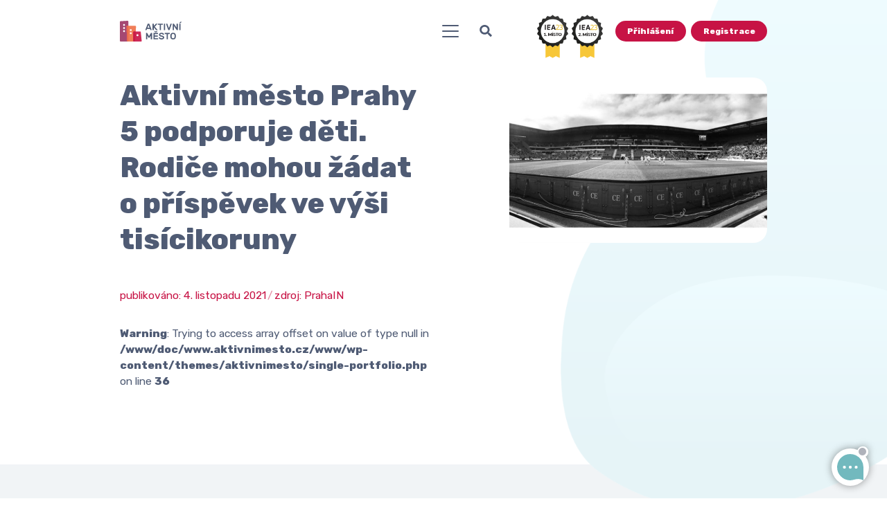

--- FILE ---
content_type: text/html; charset=UTF-8
request_url: https://aktivnimesto.cz/vystup/aktivni-mesto-prahy-5-podporuje-deti-rodice-mohou-zadat-o-prispevek-ve-vysi-tisicikoruny/
body_size: 10356
content:



<!DOCTYPE html>
<html lang="cs">
<head>
	<meta charset="utf-8">
	<meta http-equiv="X-UA-Compatible" content="IE=edge">
	<meta name="viewport" content="width=device-width, initial-scale=1">
	<meta name='robots' content='index,follow'>
	<meta name='author' content='HOLPUCH.cz'>

	<link rel="apple-touch-icon" sizes="180x180" href="https://aktivnimesto.cz/wp-content/themes/aktivnimesto/img/favicon/apple-touch-icon.png">
	<link rel="icon" type="image/png" sizes="32x32" href="https://aktivnimesto.cz/wp-content/themes/aktivnimesto/img/favicon/favicon-32x32.png">
	<link rel="icon" type="image/png" sizes="16x16" href="https://aktivnimesto.cz/wp-content/themes/aktivnimesto/img/favicon/favicon-16x16.png">
	<link rel="manifest" href="https://aktivnimesto.cz/wp-content/themes/aktivnimesto/img/favicon/site.webmanifest">
	<link rel="mask-icon" href="https://aktivnimesto.cz/wp-content/themes/aktivnimesto/img/favicon/safari-pinned-tab.svg" color="#a41851">
	<link rel="shortcut icon" href="https://aktivnimesto.cz/wp-content/themes/aktivnimesto/img/favicon/favicon.ico">
	<meta name="msapplication-TileColor" content="#ffffff">
	<meta name="msapplication-config" content="https://aktivnimesto.cz/wp-content/themes/aktivnimesto/img/favicon/browserconfig.xml">
	<meta name="theme-color" content="#ffffff">
	
	<meta property="og:image" content="https://aktivnimesto.cz/wp-content/uploads/2023/04/20211104134549-hriste-2.jpg">
	
		<script type="text/javascript">
	window.dataLayer = window.dataLayer || [];

	function gtag() {
		dataLayer.push(arguments);
	}

	gtag("consent", "default", {
		ad_personalization: "denied",
		ad_storage: "denied",
		ad_user_data: "denied",
		analytics_storage: "denied",
		functionality_storage: "denied",
		personalization_storage: "denied",
		security_storage: "granted",
		wait_for_update: 500,
	});
	gtag("set", "ads_data_redaction", true);
	</script>
<script type="text/javascript"
		id="Cookiebot"
		src="https://consent.cookiebot.com/uc.js"
		data-implementation="wp"
		data-cbid="52d02de8-7eb3-4039-ba84-53cad116b7d5"
							async	></script>
<meta name='robots' content='index, follow, max-image-preview:large, max-snippet:-1, max-video-preview:-1' />

	<!-- This site is optimized with the Yoast SEO plugin v26.7 - https://yoast.com/wordpress/plugins/seo/ -->
	<title>Aktivní město Prahy 5 podporuje děti. Rodiče mohou žádat o příspěvek ve výši tisícikoruny - Aktivní město</title>
	<link rel="canonical" href="https://aktivnimesto.cz/vystup/aktivni-mesto-prahy-5-podporuje-deti-rodice-mohou-zadat-o-prispevek-ve-vysi-tisicikoruny/" />
	<script type="application/ld+json" class="yoast-schema-graph">{"@context":"https://schema.org","@graph":[{"@type":"WebPage","@id":"https://aktivnimesto.cz/vystup/aktivni-mesto-prahy-5-podporuje-deti-rodice-mohou-zadat-o-prispevek-ve-vysi-tisicikoruny/","url":"https://aktivnimesto.cz/vystup/aktivni-mesto-prahy-5-podporuje-deti-rodice-mohou-zadat-o-prispevek-ve-vysi-tisicikoruny/","name":"Aktivní město Prahy 5 podporuje děti. Rodiče mohou žádat o příspěvek ve výši tisícikoruny - Aktivní město","isPartOf":{"@id":"https://aktivnimesto.cz/#website"},"primaryImageOfPage":{"@id":"https://aktivnimesto.cz/vystup/aktivni-mesto-prahy-5-podporuje-deti-rodice-mohou-zadat-o-prispevek-ve-vysi-tisicikoruny/#primaryimage"},"image":{"@id":"https://aktivnimesto.cz/vystup/aktivni-mesto-prahy-5-podporuje-deti-rodice-mohou-zadat-o-prispevek-ve-vysi-tisicikoruny/#primaryimage"},"thumbnailUrl":"https://aktivnimesto.cz/wp-content/uploads/2023/04/20211104134549-hriste-2.jpg","datePublished":"2021-11-04T14:13:29+00:00","dateModified":"2023-12-19T12:45:07+00:00","inLanguage":"cs","potentialAction":[{"@type":"ReadAction","target":["https://aktivnimesto.cz/vystup/aktivni-mesto-prahy-5-podporuje-deti-rodice-mohou-zadat-o-prispevek-ve-vysi-tisicikoruny/"]}]},{"@type":"ImageObject","inLanguage":"cs","@id":"https://aktivnimesto.cz/vystup/aktivni-mesto-prahy-5-podporuje-deti-rodice-mohou-zadat-o-prispevek-ve-vysi-tisicikoruny/#primaryimage","url":"https://aktivnimesto.cz/wp-content/uploads/2023/04/20211104134549-hriste-2.jpg","contentUrl":"https://aktivnimesto.cz/wp-content/uploads/2023/04/20211104134549-hriste-2.jpg","width":730,"height":455},{"@type":"WebSite","@id":"https://aktivnimesto.cz/#website","url":"https://aktivnimesto.cz/","name":"Aktivní město","description":"Chcete od své radnice získat finanční příspěvek na volný čas, vzdělávání, sport nebo kulturu? Založte si rodinný účet a čerpejte výhody pro Vaše děti.","potentialAction":[{"@type":"SearchAction","target":{"@type":"EntryPoint","urlTemplate":"https://aktivnimesto.cz/?s={search_term_string}"},"query-input":{"@type":"PropertyValueSpecification","valueRequired":true,"valueName":"search_term_string"}}],"inLanguage":"cs"}]}</script>
	<!-- / Yoast SEO plugin. -->


<link rel="alternate" title="oEmbed (JSON)" type="application/json+oembed" href="https://aktivnimesto.cz/wp-json/oembed/1.0/embed?url=https%3A%2F%2Faktivnimesto.cz%2Fvystup%2Faktivni-mesto-prahy-5-podporuje-deti-rodice-mohou-zadat-o-prispevek-ve-vysi-tisicikoruny%2F" />
<link rel="alternate" title="oEmbed (XML)" type="text/xml+oembed" href="https://aktivnimesto.cz/wp-json/oembed/1.0/embed?url=https%3A%2F%2Faktivnimesto.cz%2Fvystup%2Faktivni-mesto-prahy-5-podporuje-deti-rodice-mohou-zadat-o-prispevek-ve-vysi-tisicikoruny%2F&#038;format=xml" />
<style id='wp-img-auto-sizes-contain-inline-css' type='text/css'>
img:is([sizes=auto i],[sizes^="auto," i]){contain-intrinsic-size:3000px 1500px}
/*# sourceURL=wp-img-auto-sizes-contain-inline-css */
</style>
<style id='classic-theme-styles-inline-css' type='text/css'>
/*! This file is auto-generated */
.wp-block-button__link{color:#fff;background-color:#32373c;border-radius:9999px;box-shadow:none;text-decoration:none;padding:calc(.667em + 2px) calc(1.333em + 2px);font-size:1.125em}.wp-block-file__button{background:#32373c;color:#fff;text-decoration:none}
/*# sourceURL=/wp-includes/css/classic-themes.min.css */
</style>
<link rel='stylesheet' id='contact-form-7-css' href='https://aktivnimesto.cz/wp-content/plugins/contact-form-7/includes/css/styles.css?ver=6.1.4' type='text/css' media='all' />
<link rel='stylesheet' id='style-css' href='https://aktivnimesto.cz/wp-content/themes/aktivnimesto/style.css?ver=2025-08-16--01' type='text/css' media='all' />
<script type="text/javascript" src="https://aktivnimesto.cz/wp-includes/js/jquery/jquery.min.js?ver=3.7.1" id="jquery-core-js"></script>
<script type="text/javascript" src="https://aktivnimesto.cz/wp-includes/js/jquery/jquery-migrate.min.js?ver=3.4.1" id="jquery-migrate-js"></script>
<script type="text/javascript" src="https://aktivnimesto.cz/wp-content/themes/aktivnimesto/js/script.js?ver=2025-08-16--01" id="my-script-js"></script>
<link rel="https://api.w.org/" href="https://aktivnimesto.cz/wp-json/" /><link rel="EditURI" type="application/rsd+xml" title="RSD" href="https://aktivnimesto.cz/xmlrpc.php?rsd" />

<link rel='shortlink' href='https://aktivnimesto.cz/?p=3706' />
<style id='global-styles-inline-css' type='text/css'>
:root{--wp--preset--aspect-ratio--square: 1;--wp--preset--aspect-ratio--4-3: 4/3;--wp--preset--aspect-ratio--3-4: 3/4;--wp--preset--aspect-ratio--3-2: 3/2;--wp--preset--aspect-ratio--2-3: 2/3;--wp--preset--aspect-ratio--16-9: 16/9;--wp--preset--aspect-ratio--9-16: 9/16;--wp--preset--color--black: #000000;--wp--preset--color--cyan-bluish-gray: #abb8c3;--wp--preset--color--white: #ffffff;--wp--preset--color--pale-pink: #f78da7;--wp--preset--color--vivid-red: #cf2e2e;--wp--preset--color--luminous-vivid-orange: #ff6900;--wp--preset--color--luminous-vivid-amber: #fcb900;--wp--preset--color--light-green-cyan: #7bdcb5;--wp--preset--color--vivid-green-cyan: #00d084;--wp--preset--color--pale-cyan-blue: #8ed1fc;--wp--preset--color--vivid-cyan-blue: #0693e3;--wp--preset--color--vivid-purple: #9b51e0;--wp--preset--gradient--vivid-cyan-blue-to-vivid-purple: linear-gradient(135deg,rgb(6,147,227) 0%,rgb(155,81,224) 100%);--wp--preset--gradient--light-green-cyan-to-vivid-green-cyan: linear-gradient(135deg,rgb(122,220,180) 0%,rgb(0,208,130) 100%);--wp--preset--gradient--luminous-vivid-amber-to-luminous-vivid-orange: linear-gradient(135deg,rgb(252,185,0) 0%,rgb(255,105,0) 100%);--wp--preset--gradient--luminous-vivid-orange-to-vivid-red: linear-gradient(135deg,rgb(255,105,0) 0%,rgb(207,46,46) 100%);--wp--preset--gradient--very-light-gray-to-cyan-bluish-gray: linear-gradient(135deg,rgb(238,238,238) 0%,rgb(169,184,195) 100%);--wp--preset--gradient--cool-to-warm-spectrum: linear-gradient(135deg,rgb(74,234,220) 0%,rgb(151,120,209) 20%,rgb(207,42,186) 40%,rgb(238,44,130) 60%,rgb(251,105,98) 80%,rgb(254,248,76) 100%);--wp--preset--gradient--blush-light-purple: linear-gradient(135deg,rgb(255,206,236) 0%,rgb(152,150,240) 100%);--wp--preset--gradient--blush-bordeaux: linear-gradient(135deg,rgb(254,205,165) 0%,rgb(254,45,45) 50%,rgb(107,0,62) 100%);--wp--preset--gradient--luminous-dusk: linear-gradient(135deg,rgb(255,203,112) 0%,rgb(199,81,192) 50%,rgb(65,88,208) 100%);--wp--preset--gradient--pale-ocean: linear-gradient(135deg,rgb(255,245,203) 0%,rgb(182,227,212) 50%,rgb(51,167,181) 100%);--wp--preset--gradient--electric-grass: linear-gradient(135deg,rgb(202,248,128) 0%,rgb(113,206,126) 100%);--wp--preset--gradient--midnight: linear-gradient(135deg,rgb(2,3,129) 0%,rgb(40,116,252) 100%);--wp--preset--font-size--small: 13px;--wp--preset--font-size--medium: 20px;--wp--preset--font-size--large: 36px;--wp--preset--font-size--x-large: 42px;--wp--preset--spacing--20: 0.44rem;--wp--preset--spacing--30: 0.67rem;--wp--preset--spacing--40: 1rem;--wp--preset--spacing--50: 1.5rem;--wp--preset--spacing--60: 2.25rem;--wp--preset--spacing--70: 3.38rem;--wp--preset--spacing--80: 5.06rem;--wp--preset--shadow--natural: 6px 6px 9px rgba(0, 0, 0, 0.2);--wp--preset--shadow--deep: 12px 12px 50px rgba(0, 0, 0, 0.4);--wp--preset--shadow--sharp: 6px 6px 0px rgba(0, 0, 0, 0.2);--wp--preset--shadow--outlined: 6px 6px 0px -3px rgb(255, 255, 255), 6px 6px rgb(0, 0, 0);--wp--preset--shadow--crisp: 6px 6px 0px rgb(0, 0, 0);}:where(.is-layout-flex){gap: 0.5em;}:where(.is-layout-grid){gap: 0.5em;}body .is-layout-flex{display: flex;}.is-layout-flex{flex-wrap: wrap;align-items: center;}.is-layout-flex > :is(*, div){margin: 0;}body .is-layout-grid{display: grid;}.is-layout-grid > :is(*, div){margin: 0;}:where(.wp-block-columns.is-layout-flex){gap: 2em;}:where(.wp-block-columns.is-layout-grid){gap: 2em;}:where(.wp-block-post-template.is-layout-flex){gap: 1.25em;}:where(.wp-block-post-template.is-layout-grid){gap: 1.25em;}.has-black-color{color: var(--wp--preset--color--black) !important;}.has-cyan-bluish-gray-color{color: var(--wp--preset--color--cyan-bluish-gray) !important;}.has-white-color{color: var(--wp--preset--color--white) !important;}.has-pale-pink-color{color: var(--wp--preset--color--pale-pink) !important;}.has-vivid-red-color{color: var(--wp--preset--color--vivid-red) !important;}.has-luminous-vivid-orange-color{color: var(--wp--preset--color--luminous-vivid-orange) !important;}.has-luminous-vivid-amber-color{color: var(--wp--preset--color--luminous-vivid-amber) !important;}.has-light-green-cyan-color{color: var(--wp--preset--color--light-green-cyan) !important;}.has-vivid-green-cyan-color{color: var(--wp--preset--color--vivid-green-cyan) !important;}.has-pale-cyan-blue-color{color: var(--wp--preset--color--pale-cyan-blue) !important;}.has-vivid-cyan-blue-color{color: var(--wp--preset--color--vivid-cyan-blue) !important;}.has-vivid-purple-color{color: var(--wp--preset--color--vivid-purple) !important;}.has-black-background-color{background-color: var(--wp--preset--color--black) !important;}.has-cyan-bluish-gray-background-color{background-color: var(--wp--preset--color--cyan-bluish-gray) !important;}.has-white-background-color{background-color: var(--wp--preset--color--white) !important;}.has-pale-pink-background-color{background-color: var(--wp--preset--color--pale-pink) !important;}.has-vivid-red-background-color{background-color: var(--wp--preset--color--vivid-red) !important;}.has-luminous-vivid-orange-background-color{background-color: var(--wp--preset--color--luminous-vivid-orange) !important;}.has-luminous-vivid-amber-background-color{background-color: var(--wp--preset--color--luminous-vivid-amber) !important;}.has-light-green-cyan-background-color{background-color: var(--wp--preset--color--light-green-cyan) !important;}.has-vivid-green-cyan-background-color{background-color: var(--wp--preset--color--vivid-green-cyan) !important;}.has-pale-cyan-blue-background-color{background-color: var(--wp--preset--color--pale-cyan-blue) !important;}.has-vivid-cyan-blue-background-color{background-color: var(--wp--preset--color--vivid-cyan-blue) !important;}.has-vivid-purple-background-color{background-color: var(--wp--preset--color--vivid-purple) !important;}.has-black-border-color{border-color: var(--wp--preset--color--black) !important;}.has-cyan-bluish-gray-border-color{border-color: var(--wp--preset--color--cyan-bluish-gray) !important;}.has-white-border-color{border-color: var(--wp--preset--color--white) !important;}.has-pale-pink-border-color{border-color: var(--wp--preset--color--pale-pink) !important;}.has-vivid-red-border-color{border-color: var(--wp--preset--color--vivid-red) !important;}.has-luminous-vivid-orange-border-color{border-color: var(--wp--preset--color--luminous-vivid-orange) !important;}.has-luminous-vivid-amber-border-color{border-color: var(--wp--preset--color--luminous-vivid-amber) !important;}.has-light-green-cyan-border-color{border-color: var(--wp--preset--color--light-green-cyan) !important;}.has-vivid-green-cyan-border-color{border-color: var(--wp--preset--color--vivid-green-cyan) !important;}.has-pale-cyan-blue-border-color{border-color: var(--wp--preset--color--pale-cyan-blue) !important;}.has-vivid-cyan-blue-border-color{border-color: var(--wp--preset--color--vivid-cyan-blue) !important;}.has-vivid-purple-border-color{border-color: var(--wp--preset--color--vivid-purple) !important;}.has-vivid-cyan-blue-to-vivid-purple-gradient-background{background: var(--wp--preset--gradient--vivid-cyan-blue-to-vivid-purple) !important;}.has-light-green-cyan-to-vivid-green-cyan-gradient-background{background: var(--wp--preset--gradient--light-green-cyan-to-vivid-green-cyan) !important;}.has-luminous-vivid-amber-to-luminous-vivid-orange-gradient-background{background: var(--wp--preset--gradient--luminous-vivid-amber-to-luminous-vivid-orange) !important;}.has-luminous-vivid-orange-to-vivid-red-gradient-background{background: var(--wp--preset--gradient--luminous-vivid-orange-to-vivid-red) !important;}.has-very-light-gray-to-cyan-bluish-gray-gradient-background{background: var(--wp--preset--gradient--very-light-gray-to-cyan-bluish-gray) !important;}.has-cool-to-warm-spectrum-gradient-background{background: var(--wp--preset--gradient--cool-to-warm-spectrum) !important;}.has-blush-light-purple-gradient-background{background: var(--wp--preset--gradient--blush-light-purple) !important;}.has-blush-bordeaux-gradient-background{background: var(--wp--preset--gradient--blush-bordeaux) !important;}.has-luminous-dusk-gradient-background{background: var(--wp--preset--gradient--luminous-dusk) !important;}.has-pale-ocean-gradient-background{background: var(--wp--preset--gradient--pale-ocean) !important;}.has-electric-grass-gradient-background{background: var(--wp--preset--gradient--electric-grass) !important;}.has-midnight-gradient-background{background: var(--wp--preset--gradient--midnight) !important;}.has-small-font-size{font-size: var(--wp--preset--font-size--small) !important;}.has-medium-font-size{font-size: var(--wp--preset--font-size--medium) !important;}.has-large-font-size{font-size: var(--wp--preset--font-size--large) !important;}.has-x-large-font-size{font-size: var(--wp--preset--font-size--x-large) !important;}
/*# sourceURL=global-styles-inline-css */
</style>
</head>


<body class="wp-singular portfolio-template-default single single-portfolio postid-3706 wp-theme-aktivnimesto">
<!-- kvůli uskakování modalu -->
<div class="kotva" id="top"></div>

<!-- NAVIGACE -->
<nav class="my-navbar is-fixed" id="my-navbar">
	<div class="container container--navigation">

		<!-- Logo -->
		<a class="navbar-brand" href="/">
			<picture>
				<source type="image/svg+xml" srcset="https://aktivnimesto.cz/wp-content/themes/aktivnimesto/img/logo.svg">
				<img src="https://aktivnimesto.cz/wp-content/themes/aktivnimesto/img/logo.png" alt="logo" class="logo">
			</picture>
		</a>

		<!-- Toggler/collapsibe Button -->
		<button class="navbar-toggler" type="button" data-toggle="collapse" data-target="#collapsibleNavbar">
			<span class="navbar-toggler-icon"></span>
		</button>

		<!-- Vyhledávání -->
		<div class="vyhledavac">
			<button data-toggle="modal" data-target="#modal-search">
				<svg aria-hidden="true" focusable="false" data-prefix="fas" data-icon="search" class="svg-inline--fa fa-search fa-w-20" role="img" xmlns="http://www.w3.org/2000/svg" viewBox="0 0 512 512"><path fill="currentColor" d="M505 442.7L405.3 343c-4.5-4.5-10.6-7-17-7H372c27.6-35.3 44-79.7 44-128C416 93.1 322.9 0 208 0S0 93.1 0 208s93.1 208 208 208c48.3 0 92.7-16.4 128-44v16.3c0 6.4 2.5 12.5 7 17l99.7 99.7c9.4 9.4 24.6 9.4 33.9 0l28.3-28.3c9.4-9.4 9.4-24.6.1-34zM208 336c-70.7 0-128-57.2-128-128 0-70.7 57.2-128 128-128 70.7 0 128 57.2 128 128 0 70.7-57.2 128-128 128z"></path></svg>
			</button>
		</div>

		<!-- Přihlášení -->
		<div class="prihlaseni">

			<!-- awards -->
			<div class="awards">
				<a href="/iea2023/" class="awards__link btn prihlaseni__btn " id="awards__link">
					<span class="awards__text">vyhráli jsme</span>
					<img src="https://aktivnimesto.cz/wp-content/themes/aktivnimesto/img/iea-2023--1.png" width="300" height="407" alt="iea 2023" class="awards__img">
					<img src="https://aktivnimesto.cz/wp-content/themes/aktivnimesto/img/iea-2023--2.png" width="300" height="407" alt="iea 2023" class="awards__img">
				</a>
			</div>

			<a href="https://moje.aktivnimesto.cz/prihlaseni" class="btn prihlaseni__btn">Přihlášení</a>
			<a href="https://moje.aktivnimesto.cz/registrace" class="btn prihlaseni__btn">Registrace</a>

		</div>

		<!-- Navbar links -->
		<div class="collapse navbar-collapse" id="collapsibleNavbar">
			<ul id="menu-hlavni-menu" class="navbar-nav"><li id="menu-item-10" class="menu-item menu-item-type-post_type menu-item-object-page menu-item-home menu-item-10 nav-item"><a href="https://aktivnimesto.cz/" class="nav-link">Jak to funguje</a></li>
<li id="menu-item-195" class="menu-item menu-item-type-post_type menu-item-object-page menu-item-195 nav-item"><a href="https://aktivnimesto.cz/pro-obcany/" class="nav-link">Jsem občan</a></li>
<li id="menu-item-194" class="menu-item menu-item-type-post_type menu-item-object-page menu-item-194 nav-item"><a href="https://aktivnimesto.cz/pro-poskytovatele/" class="nav-link">Jsem poskytovatel</a></li>
<li id="menu-item-193" class="menu-item menu-item-type-post_type menu-item-object-page menu-item-193 nav-item"><a href="https://aktivnimesto.cz/pro-mesta/" class="nav-link">Jsem město</a></li>
<li id="menu-item-3702" class="menu-item menu-item-type-post_type menu-item-object-page menu-item-3702 nav-item"><a href="https://aktivnimesto.cz/z-medii/" class="nav-link">Z médií</a></li>
<li id="menu-item-192" class="menu-item menu-item-type-post_type menu-item-object-page menu-item-192 nav-item"><a href="https://aktivnimesto.cz/kontakty/" class="nav-link">Kontakty</a></li>
</ul>		</div>

	</div>
</nav>

<div class="top-gap"></div>


<div class="bgimage-top is-fixed">
	<img width="708" height="906" src="https://aktivnimesto.cz/wp-content/uploads/2021/10/page-opaque-708x906.png" class="img-fluid wp-post-image" alt="Aktivní město Prahy 5 podporuje děti. Rodiče mohou žádat o&nbsp;příspěvek ve výši tisícikoruny" decoding="async" fetchpriority="high" srcset="https://aktivnimesto.cz/wp-content/uploads/2021/10/page-opaque-708x906.png 708w, https://aktivnimesto.cz/wp-content/uploads/2021/10/page-opaque-160x205.png 160w, https://aktivnimesto.cz/wp-content/uploads/2021/10/page-opaque-90x115.png 90w, https://aktivnimesto.cz/wp-content/uploads/2021/10/page-opaque-380x486.png 380w, https://aktivnimesto.cz/wp-content/uploads/2021/10/page-opaque-1200x1536.png 1200w, https://aktivnimesto.cz/wp-content/uploads/2021/10/page-opaque-844x1080.png 844w, https://aktivnimesto.cz/wp-content/uploads/2021/10/page-opaque-47x60.png 47w, https://aktivnimesto.cz/wp-content/uploads/2021/10/page-opaque-553x708.png 553w, https://aktivnimesto.cz/wp-content/uploads/2021/10/page-opaque-297x380.png 297w, https://aktivnimesto.cz/wp-content/uploads/2021/10/page-opaque-125x160.png 125w, https://aktivnimesto.cz/wp-content/uploads/2021/10/page-opaque.png 1500w" sizes="(max-width: 708px) 100vw, 708px" /></div>





<!-- SINGLE / portfolio -->
<section class="blok-bottom portfolio-detail">
	<div class="container">
		<div class="row">
			<aside class="col-12   col-lg-5 offset-lg-1   col-xl-4 offset-xl-1   order-lg-last">
				
			<div class="obr-parent rohy">
				<a
					href="https://aktivnimesto.cz/wp-content/uploads/2023/04/20211104134549-hriste-2.jpg"
					data-title="Aktivní město Prahy 5 podporuje děti. Rodiče mohou žádat o&amp;nbsp;příspěvek ve výši tisícikoruny"
					data-caption=""
					data-options="thumbnail: 'https://aktivnimesto.cz/wp-content/uploads/2023/04/20211104134549-hriste-2-96x60.jpg'"
					data-type="image"
					class="ilightbox obr img-zoom"
				>
					<img width="708" height="455" src="https://aktivnimesto.cz/wp-content/uploads/2023/04/20211104134549-hriste-2-708x455.jpg" class="portfolio__img img-fluid wp-post-image" alt="Aktivní město Prahy 5 podporuje děti. Rodiče mohou žádat o&nbsp;příspěvek ve výši tisícikoruny" decoding="async" />					<div class="obr-front">
					</div>

					<div class="obr-back">
						<svg aria-hidden="true" focusable="false" data-prefix="fas" data-icon="search-plus" class="svg-inline--fa fa-search-plus fa-w-16" role="img" xmlns="http://www.w3.org/2000/svg" viewBox="0 0 512 512"><path fill="currentColor" d="M304 192v32c0 6.6-5.4 12-12 12h-56v56c0 6.6-5.4 12-12 12h-32c-6.6 0-12-5.4-12-12v-56h-56c-6.6 0-12-5.4-12-12v-32c0-6.6 5.4-12 12-12h56v-56c0-6.6 5.4-12 12-12h32c6.6 0 12 5.4 12 12v56h56c6.6 0 12 5.4 12 12zm201 284.7L476.7 505c-9.4 9.4-24.6 9.4-33.9 0L343 405.3c-4.5-4.5-7-10.6-7-17V372c-35.3 27.6-79.7 44-128 44C93.1 416 0 322.9 0 208S93.1 0 208 0s208 93.1 208 208c0 48.3-16.4 92.7-44 128h16.3c6.4 0 12.5 2.5 17 7l99.7 99.7c9.3 9.4 9.3 24.6 0 34zM344 208c0-75.2-60.8-136-136-136S72 132.8 72 208s60.8 136 136 136 136-60.8 136-136z"></path></svg>
					</div>
				</a>
			</div>
				<div class="d-none d-lg-block mt-6">
										</div>
				<hr class="odsazeni-md">
			</aside>
			<article class="col-12   col-lg-6   col-xl-7">
				<h1 class="portfolio__title">Aktivní město Prahy 5 podporuje děti. Rodiče mohou žádat o&nbsp;příspěvek ve výši tisícikoruny</h1>
				<h3 class="portfolio__subtitle">publikováno: 4. listopadu 2021<span class="slash"></span>zdroj: PrahaIN</h3>
				<div class="obsah">
									</div>

				<!-- video -->
								<br />
<b>Warning</b>:  Trying to access array offset on value of type null in <b>/www/doc/www.aktivnimesto.cz/www/wp-content/themes/aktivnimesto/single-portfolio.php</b> on line <b>36</b><br />


			</article>
		</div>
	</div>
</section>





<section class="blok blok--svetleseda portfolio-seznam">
	<div class="container">
		<h2 class="title title--section">Další výstupy z médií</h2>
		<div class="row row--gap">

			<div class="col-12 col-md-6 col-lg-4 col-xxl-3   only-xxs-3 only-xs-3 only-sm-3 only-md-2 only-lg-3 only-xl-3">
				
<article class="portfolio__item plocha-obal">
	<div class="img-parent">
		<div class="img portfolio__img"  style="background-image: url('https://aktivnimesto.cz/wp-content/uploads/2026/01/kyjov-tv-380x214.jpg')"></div>
	</div>
	<div class="text-wrapper">
		<h5 class="portfolio__subtitle">19. 01. 2026, TV Ústeckého kraje</h5>
		<h3 class="portfolio__title">
							<a href="https://www.youtube.com/watch?v=NmlkA5kvMrE&#038;t=581s" target="_blank" class="plocha">
							Kyjov pokračuje i&nbsp;letos v&nbsp;programu Kyjovská karta			</a>
		</h3>
		<h3 class="portfolio__client"><img width="90" height="90" src="https://aktivnimesto.cz/wp-content/uploads/2025/01/kyjov-90x90.png" class="attachment-mini-1x1 size-mini-1x1" alt="Kyjov" decoding="async" srcset="https://aktivnimesto.cz/wp-content/uploads/2025/01/kyjov-90x90.png 90w, https://aktivnimesto.cz/wp-content/uploads/2025/01/kyjov-160x160.png 160w, https://aktivnimesto.cz/wp-content/uploads/2025/01/kyjov-708x708.png 708w, https://aktivnimesto.cz/wp-content/uploads/2025/01/kyjov-380x380.png 380w, https://aktivnimesto.cz/wp-content/uploads/2025/01/kyjov-60x60.png 60w, https://aktivnimesto.cz/wp-content/uploads/2025/01/kyjov.png 738w" sizes="(max-width: 90px) 100vw, 90px" /></h3>
	</div>
</article>
			</div>


			<div class="col-12 col-md-6 col-lg-4 col-xxl-3   only-xxs-3 only-xs-3 only-sm-3 only-md-2 only-lg-3 only-xl-3">
				
<article class="portfolio__item plocha-obal">
	<div class="img-parent">
		<div class="img portfolio__img"  style="background-image: url('https://aktivnimesto.cz/wp-content/uploads/2020/12/5660-380x214.jpg')"></div>
	</div>
	<div class="text-wrapper">
		<h5 class="portfolio__subtitle">08. 12. 2025, Pražský patriot</h5>
		<h3 class="portfolio__title">
							<a href="https://www.prazskypatriot.cz/praha-5-program-aktivni-mesto-ma-vice-penez/" target="_blank" class="plocha">
							Praha 5: Program Aktivní město má více peněz			</a>
		</h3>
		<h3 class="portfolio__client"><img width="90" height="90" src="https://aktivnimesto.cz/wp-content/uploads/2023/12/p5-90x90.png" class="attachment-mini-1x1 size-mini-1x1" alt="MČ Praha 5" decoding="async" loading="lazy" srcset="https://aktivnimesto.cz/wp-content/uploads/2023/12/p5-90x90.png 90w, https://aktivnimesto.cz/wp-content/uploads/2023/12/p5-160x160.png 160w, https://aktivnimesto.cz/wp-content/uploads/2023/12/p5-380x380.png 380w, https://aktivnimesto.cz/wp-content/uploads/2023/12/p5-60x60.png 60w, https://aktivnimesto.cz/wp-content/uploads/2023/12/p5-381x380.png 381w, https://aktivnimesto.cz/wp-content/uploads/2023/12/p5.png 430w" sizes="auto, (max-width: 90px) 100vw, 90px" /></h3>
	</div>
</article>
			</div>


			<div class="col-12 col-md-6 col-lg-4 col-xxl-3   only-xxs-3 only-xs-3 only-sm-3 only-md-2 only-lg-3 only-xl-3">
				
<article class="portfolio__item plocha-obal">
	<div class="img-parent">
		<div class="img portfolio__img"  style="background-image: url('https://aktivnimesto.cz/wp-content/uploads/2025/12/seniori-380x214.jpg')"></div>
	</div>
	<div class="text-wrapper">
		<h5 class="portfolio__subtitle">15. 09. 2025, Vyškovský deník</h5>
		<h3 class="portfolio__title">
							<a href="https://vyskovsky.denik.cz/zpravy_region/aktivni-mesto-program-prispevek-vyskov-sport-kultura-2025-novi-obyvatele-seniori.html" target="_blank" class="plocha">
							Levnější sport a&nbsp;kultura. Vyškov nabízí s&nbsp;Aktivním městem nové příspěvky			</a>
		</h3>
		<h3 class="portfolio__client"><img width="90" height="90" src="https://aktivnimesto.cz/wp-content/uploads/2024/10/vyskov-90x90.jpg" class="attachment-mini-1x1 size-mini-1x1" alt="Vyškov" decoding="async" loading="lazy" srcset="https://aktivnimesto.cz/wp-content/uploads/2024/10/vyskov-90x90.jpg 90w, https://aktivnimesto.cz/wp-content/uploads/2024/10/vyskov-160x160.jpg 160w, https://aktivnimesto.cz/wp-content/uploads/2024/10/vyskov-380x380.jpg 380w, https://aktivnimesto.cz/wp-content/uploads/2024/10/vyskov-60x60.jpg 60w, https://aktivnimesto.cz/wp-content/uploads/2024/10/vyskov-381x380.jpg 381w, https://aktivnimesto.cz/wp-content/uploads/2024/10/vyskov.jpg 430w" sizes="auto, (max-width: 90px) 100vw, 90px" /></h3>
	</div>
</article>
			</div>


			<div class="col-12 col-md-6 col-lg-4 col-xxl-3   only-xxs-3 only-xs-3 only-sm-3 only-md-2 only-lg-3 only-xl-3">
				
<article class="portfolio__item plocha-obal">
	<div class="img-parent">
		<div class="img portfolio__img"  style="background-image: url('https://aktivnimesto.cz/wp-content/uploads/2025/12/idnes-380x214.jpg')"></div>
	</div>
	<div class="text-wrapper">
		<h5 class="portfolio__subtitle">10. 09. 2025, iDNES.cz</h5>
		<h3 class="portfolio__title">
							<a href="https://www.idnes.cz/finance/financni-radce/vyydaje-krouzky-sport-rust-prispevky-deti-zamestnavatel-zdravotni-pojistovna-radnice.A250908_090607_inv_daja" target="_blank" class="plocha">
							Výdaje na&nbsp;kroužky i&nbsp;sporty opět rostou. Lze však na&nbsp;ně čerpat příspěvky			</a>
		</h3>
		<h3 class="portfolio__client"><img width="90" height="90" src="https://aktivnimesto.cz/wp-content/uploads/2023/12/dkd-90x90.png" class="attachment-mini-1x1 size-mini-1x1" alt="Česká rada dětí a mládeže" decoding="async" loading="lazy" srcset="https://aktivnimesto.cz/wp-content/uploads/2023/12/dkd-90x90.png 90w, https://aktivnimesto.cz/wp-content/uploads/2023/12/dkd-160x160.png 160w, https://aktivnimesto.cz/wp-content/uploads/2023/12/dkd-380x380.png 380w, https://aktivnimesto.cz/wp-content/uploads/2023/12/dkd-60x60.png 60w, https://aktivnimesto.cz/wp-content/uploads/2023/12/dkd.png 430w" sizes="auto, (max-width: 90px) 100vw, 90px" /></h3>
	</div>
</article>
			</div>

		</div>
	</div>
</section>





<!-- FOOTER -->
<footer class="footer">
	<div class="container">
		<div class="row">

			<div class="col-12   col-xs-10 offset-xs-1   col-sm-12 offset-sm-0   col-md-5   col-lg-4   col-xl-3">
				<img class="footer__logo" src="https://aktivnimesto.cz/wp-content/themes/aktivnimesto/img/logo-white.png" alt="Aktivní město" />
				<p>
					<b>Up Česká republika s.r.o.</b><br>
					Zelený pruh 1560/99<br />
140&nbsp;00 Praha 4				</p>
				<p>
					<span class="label">IČO:</span>62913671<br>
					<span class="label">DIČ:</span>CZ62913671				</p>
				<p>
					Společnost je zapsána v&nbsp;obchodním rejstříku vedeném u&nbsp;Městského soudu v&nbsp;Praze, oddíl&nbsp;C, vložka č.&nbsp;35300				</p>
				
<p class="socialni-site">

	<a href="https://www.facebook.com/AktivniMesto" target="_blank">
		<svg aria-hidden="true" focusable="false" data-prefix="fab" data-icon="facebook-square" class="svg-inline--fa fa-facebook-square fa-w-14 mr-3" role="img" xmlns="http://www.w3.org/2000/svg" viewBox="0 0 448 512"><path fill="currentColor" d="M400 32H48A48 48 0 0 0 0 80v352a48 48 0 0 0 48 48h137.25V327.69h-63V256h63v-54.64c0-62.15 37-96.48 93.67-96.48 27.14 0 55.52 4.84 55.52 4.84v61h-31.27c-30.81 0-40.42 19.12-40.42 38.73V256h68.78l-11 71.69h-57.78V480H400a48 48 0 0 0 48-48V80a48 48 0 0 0-48-48z"></path></svg>
	</a>





</p>
			</div>



			<div class="col-12   col-xs-10 offset-xs-1   col-sm-12 offset-sm-0   col-md-5 offset-md-2   col-lg-8 offset-lg-0   col-xl-8 offset-xl-1">
				<div class="row">

					<div class="col-12   col-sm-5 offset-sm-2   col-md-12 offset-md-0   col-lg-5 offset-lg-1   col-xl-7 offset-xl-0">
						<div class="row">
							<div class="col-12   col-xl-7">
																<h3 class="footer__title title   mt-6 mt-sm-8 mt-lg-0">
									Další odkazy								</h3>
								<ul id="menu-dalsi-odkazy" class="list-arrow"><li id="menu-item-617" class="menu-item menu-item-type-post_type menu-item-object-page menu-item-privacy-policy menu-item-617 nav-item"><a rel="privacy-policy" href="https://aktivnimesto.cz/ochrana-osobnich-udaju/" class="nav-link">Ochrana osobních údajů</a></li>
<li id="menu-item-616" class="menu-item menu-item-type-post_type menu-item-object-page menu-item-616 nav-item"><a href="https://aktivnimesto.cz/podminky-pouzivani-portalu/" class="nav-link">Podmínky používání portálu</a></li>
</ul>							</div>
							<div class="col-12   col-xl-5">
																<h3 class="footer__title title   mt-6 mt-xl-0">
									Časté dotazy								</h3>
								<ul id="menu-caste-dotazy" class="list-arrow"><li id="menu-item-390" class="menu-item menu-item-type-custom menu-item-object-custom menu-item-390 nav-item"><a href="/typy-faq/pro-obcany/" class="nav-link">občanů</a></li>
<li id="menu-item-391" class="menu-item menu-item-type-custom menu-item-object-custom menu-item-391 nav-item"><a href="/typy-faq/pro-poskytovatele/" class="nav-link">poskytovatelů</a></li>
</ul>							</div>
						</div>
					</div>

					<div class="col-12   col-sm-5 offset-sm-0   col-md-12 offset-md-0   col-lg-5 offset-lg-1   col-xl-4 offset-xl-1   order-first order-lg-last">
						<h3 class="footer__title title   mt-9 mt-sm-8 mt-md-0">
							ZÁKAZNICKÁ PODPORA
						</h3>
						<p class="helpdesk__item">
							<svg aria-hidden="true" focusable="false" data-prefix="fas" data-icon="phone-alt" class="helpdesk__ico svg-inline--fa fa-phone-alt fa-w-16 fa-lg" role="img" xmlns="http://www.w3.org/2000/svg" viewBox="0 0 512 512"><path fill="currentColor" d="M497.39 361.8l-112-48a24 24 0 0 0-28 6.9l-49.6 60.6A370.66 370.66 0 0 1 130.6 204.11l60.6-49.6a23.94 23.94 0 0 0 6.9-28l-48-112A24.16 24.16 0 0 0 122.6.61l-104 24A24 24 0 0 0 0 48c0 256.5 207.9 464 464 464a24 24 0 0 0 23.4-18.6l24-104a24.29 24.29 0 0 0-14.01-27.6z"></path></svg>
							<a href="tel:+420&nbsp;241&nbsp;043&nbsp;230">+420&nbsp;241&nbsp;043&nbsp;230</a>							<br><b>Po-Pá: 8:00 - 17:00</b>
						</p>
						<p class="helpdesk__item">
							<svg aria-hidden="true" focusable="false" data-prefix="far" data-icon="envelope" class="helpdesk__ico svg-inline--fa fa-envelope fa-w-16 fa-lg" role="img" xmlns="http://www.w3.org/2000/svg" viewBox="0 0 512 512"><path fill="currentColor" d="M464 64H48C21.49 64 0 85.49 0 112v288c0 26.51 21.49 48 48 48h416c26.51 0 48-21.49 48-48V112c0-26.51-21.49-48-48-48zm0 48v40.805c-22.422 18.259-58.168 46.651-134.587 106.49-16.841 13.247-50.201 45.072-73.413 44.701-23.208.375-56.579-31.459-73.413-44.701C106.18 199.465 70.425 171.067 48 152.805V112h416zM48 400V214.398c22.914 18.251 55.409 43.862 104.938 82.646 21.857 17.205 60.134 55.186 103.062 54.955 42.717.231 80.509-37.199 103.053-54.947 49.528-38.783 82.032-64.401 104.947-82.653V400H48z"></path></svg>
							<a href="/cdn-cgi/l/email-protection#bdd4d3dbd2fddcd6c9d4cbd3d4d0d8cec9d293dec7"><span class="__cf_email__" data-cfemail="6e070008012e0f051a07180007030b1d1a01400d14">[email&#160;protected]</span></a>						</p>
					</div>

				</div>
			</div>

		</div>
	</div>
</footer>





<!-- COPYRIGHT -->
<footer class="copyright">
	<div class="container">
		&copy; Copyright 2026 Up Česká republika s.r.o.	</div>
</footer>





<!-- CHYBOVÉ HLÁŠKY -->
<div class="toast" data-autohide="true" data-delay="3500">
	<div class="toast-header">
		<span class="mr-auto">&nbsp;</span>
		<button type="button" class="mb-1 close" data-dismiss="toast">&times;</button>
	</div>
	<div class="toast-body">&nbsp;</div>
</div>



<!-- VYHLEDÁVAČ - MODAL -->
<div class="modal modal--search fade" id="modal-search">
	<div class="modal-dialog  modal-dialog-centered">
		<div class="modal-content">

			<!-- Modal Header -->
			<div class="modal-header">
				<button type="button" class="close" data-dismiss="modal">&times;</button>
			</div>

			<!-- Modal body -->
			<div class="modal-body">
				
<form role="search" method="get" class="search-form" action="https://aktivnimesto.cz/">
	<div class="input-group">
		<input type="search" class="form-control" placeholder="Hledej &hellip;" value="" name="s" />
		<div class="input-group-append">
			<button class="btn btn-search" type="submit"></button>
		</div>
	</div>
</form>
			</div>

		</div>
	</div>
</div><script data-cfasync="false" src="/cdn-cgi/scripts/5c5dd728/cloudflare-static/email-decode.min.js"></script><script type="speculationrules">
{"prefetch":[{"source":"document","where":{"and":[{"href_matches":"/*"},{"not":{"href_matches":["/wp-*.php","/wp-admin/*","/wp-content/uploads/*","/wp-content/*","/wp-content/plugins/*","/wp-content/themes/aktivnimesto/*","/*\\?(.+)"]}},{"not":{"selector_matches":"a[rel~=\"nofollow\"]"}},{"not":{"selector_matches":".no-prefetch, .no-prefetch a"}}]},"eagerness":"conservative"}]}
</script>
<script type="text/javascript" src="https://aktivnimesto.cz/wp-includes/js/dist/hooks.min.js?ver=dd5603f07f9220ed27f1" id="wp-hooks-js"></script>
<script type="text/javascript" src="https://aktivnimesto.cz/wp-includes/js/dist/i18n.min.js?ver=c26c3dc7bed366793375" id="wp-i18n-js"></script>
<script type="text/javascript" id="wp-i18n-js-after">
/* <![CDATA[ */
wp.i18n.setLocaleData( { 'text direction\u0004ltr': [ 'ltr' ] } );
//# sourceURL=wp-i18n-js-after
/* ]]> */
</script>
<script type="text/javascript" src="https://aktivnimesto.cz/wp-content/plugins/contact-form-7/includes/swv/js/index.js?ver=6.1.4" id="swv-js"></script>
<script type="text/javascript" id="contact-form-7-js-translations">
/* <![CDATA[ */
( function( domain, translations ) {
	var localeData = translations.locale_data[ domain ] || translations.locale_data.messages;
	localeData[""].domain = domain;
	wp.i18n.setLocaleData( localeData, domain );
} )( "contact-form-7", {"translation-revision-date":"2025-12-03 20:20:51+0000","generator":"GlotPress\/4.0.3","domain":"messages","locale_data":{"messages":{"":{"domain":"messages","plural-forms":"nplurals=3; plural=(n == 1) ? 0 : ((n >= 2 && n <= 4) ? 1 : 2);","lang":"cs_CZ"},"This contact form is placed in the wrong place.":["Tento kontaktn\u00ed formul\u00e1\u0159 je um\u00edst\u011bn na \u0161patn\u00e9m m\u00edst\u011b."],"Error:":["Chyba:"]}},"comment":{"reference":"includes\/js\/index.js"}} );
//# sourceURL=contact-form-7-js-translations
/* ]]> */
</script>
<script type="text/javascript" id="contact-form-7-js-before">
/* <![CDATA[ */
var wpcf7 = {
    "api": {
        "root": "https:\/\/aktivnimesto.cz\/wp-json\/",
        "namespace": "contact-form-7\/v1"
    }
};
//# sourceURL=contact-form-7-js-before
/* ]]> */
</script>
<script type="text/javascript" src="https://aktivnimesto.cz/wp-content/plugins/contact-form-7/includes/js/index.js?ver=6.1.4" id="contact-form-7-js"></script>
<script type="text/javascript" src="https://www.google.com/recaptcha/api.js?render=6LeRNLEcAAAAADnalmjHnmJDBNkhei9jfb02M-eX&amp;ver=3.0" id="google-recaptcha-js"></script>
<script type="text/javascript" src="https://aktivnimesto.cz/wp-includes/js/dist/vendor/wp-polyfill.min.js?ver=3.15.0" id="wp-polyfill-js"></script>
<script type="text/javascript" id="wpcf7-recaptcha-js-before">
/* <![CDATA[ */
var wpcf7_recaptcha = {
    "sitekey": "6LeRNLEcAAAAADnalmjHnmJDBNkhei9jfb02M-eX",
    "actions": {
        "homepage": "homepage",
        "contactform": "contactform"
    }
};
//# sourceURL=wpcf7-recaptcha-js-before
/* ]]> */
</script>
<script type="text/javascript" src="https://aktivnimesto.cz/wp-content/plugins/contact-form-7/modules/recaptcha/index.js?ver=6.1.4" id="wpcf7-recaptcha-js"></script>



<!-- Google tag (gtag.js) -->
<script async src="https://www.googletagmanager.com/gtag/js?id=G-T7MZ9766Y9"></script>
<script>
	window.dataLayer = window.dataLayer || [];
	function gtag(){dataLayer.push(arguments);}
	gtag('js', new Date());
	gtag('config', 'G-T7MZ9766Y9');
</script>



<!-- mluvii -->
<script type="text/javascript">
	(function () {
		var scr = document.createElement('script');
		scr.type = 'text/javascript';
		scr.async = true;
		scr.charset = 'UTF-8';
		scr.src = '//app.mluvii.com/widget/OOWidget.js';
		scr.$owidgetOnLoad = function (owidget) {
			if (!owidget.isSupported) {
				return;
			}
			owidget.init(["3928594b-ae43-4196-ab2b-854e705987d3",125], "AktivniMesto");
			owidget.connectToServer();
		};
		var ffs = document.getElementsByTagName('script')[0];
		ffs.parentNode.insertBefore(scr, ffs);
	})();
</script>





</body>
</html>

--- FILE ---
content_type: text/html; charset=utf-8
request_url: https://www.google.com/recaptcha/api2/anchor?ar=1&k=6LeRNLEcAAAAADnalmjHnmJDBNkhei9jfb02M-eX&co=aHR0cHM6Ly9ha3Rpdm5pbWVzdG8uY3o6NDQz&hl=en&v=PoyoqOPhxBO7pBk68S4YbpHZ&size=invisible&anchor-ms=20000&execute-ms=30000&cb=202m0bkjss8m
body_size: 48940
content:
<!DOCTYPE HTML><html dir="ltr" lang="en"><head><meta http-equiv="Content-Type" content="text/html; charset=UTF-8">
<meta http-equiv="X-UA-Compatible" content="IE=edge">
<title>reCAPTCHA</title>
<style type="text/css">
/* cyrillic-ext */
@font-face {
  font-family: 'Roboto';
  font-style: normal;
  font-weight: 400;
  font-stretch: 100%;
  src: url(//fonts.gstatic.com/s/roboto/v48/KFO7CnqEu92Fr1ME7kSn66aGLdTylUAMa3GUBHMdazTgWw.woff2) format('woff2');
  unicode-range: U+0460-052F, U+1C80-1C8A, U+20B4, U+2DE0-2DFF, U+A640-A69F, U+FE2E-FE2F;
}
/* cyrillic */
@font-face {
  font-family: 'Roboto';
  font-style: normal;
  font-weight: 400;
  font-stretch: 100%;
  src: url(//fonts.gstatic.com/s/roboto/v48/KFO7CnqEu92Fr1ME7kSn66aGLdTylUAMa3iUBHMdazTgWw.woff2) format('woff2');
  unicode-range: U+0301, U+0400-045F, U+0490-0491, U+04B0-04B1, U+2116;
}
/* greek-ext */
@font-face {
  font-family: 'Roboto';
  font-style: normal;
  font-weight: 400;
  font-stretch: 100%;
  src: url(//fonts.gstatic.com/s/roboto/v48/KFO7CnqEu92Fr1ME7kSn66aGLdTylUAMa3CUBHMdazTgWw.woff2) format('woff2');
  unicode-range: U+1F00-1FFF;
}
/* greek */
@font-face {
  font-family: 'Roboto';
  font-style: normal;
  font-weight: 400;
  font-stretch: 100%;
  src: url(//fonts.gstatic.com/s/roboto/v48/KFO7CnqEu92Fr1ME7kSn66aGLdTylUAMa3-UBHMdazTgWw.woff2) format('woff2');
  unicode-range: U+0370-0377, U+037A-037F, U+0384-038A, U+038C, U+038E-03A1, U+03A3-03FF;
}
/* math */
@font-face {
  font-family: 'Roboto';
  font-style: normal;
  font-weight: 400;
  font-stretch: 100%;
  src: url(//fonts.gstatic.com/s/roboto/v48/KFO7CnqEu92Fr1ME7kSn66aGLdTylUAMawCUBHMdazTgWw.woff2) format('woff2');
  unicode-range: U+0302-0303, U+0305, U+0307-0308, U+0310, U+0312, U+0315, U+031A, U+0326-0327, U+032C, U+032F-0330, U+0332-0333, U+0338, U+033A, U+0346, U+034D, U+0391-03A1, U+03A3-03A9, U+03B1-03C9, U+03D1, U+03D5-03D6, U+03F0-03F1, U+03F4-03F5, U+2016-2017, U+2034-2038, U+203C, U+2040, U+2043, U+2047, U+2050, U+2057, U+205F, U+2070-2071, U+2074-208E, U+2090-209C, U+20D0-20DC, U+20E1, U+20E5-20EF, U+2100-2112, U+2114-2115, U+2117-2121, U+2123-214F, U+2190, U+2192, U+2194-21AE, U+21B0-21E5, U+21F1-21F2, U+21F4-2211, U+2213-2214, U+2216-22FF, U+2308-230B, U+2310, U+2319, U+231C-2321, U+2336-237A, U+237C, U+2395, U+239B-23B7, U+23D0, U+23DC-23E1, U+2474-2475, U+25AF, U+25B3, U+25B7, U+25BD, U+25C1, U+25CA, U+25CC, U+25FB, U+266D-266F, U+27C0-27FF, U+2900-2AFF, U+2B0E-2B11, U+2B30-2B4C, U+2BFE, U+3030, U+FF5B, U+FF5D, U+1D400-1D7FF, U+1EE00-1EEFF;
}
/* symbols */
@font-face {
  font-family: 'Roboto';
  font-style: normal;
  font-weight: 400;
  font-stretch: 100%;
  src: url(//fonts.gstatic.com/s/roboto/v48/KFO7CnqEu92Fr1ME7kSn66aGLdTylUAMaxKUBHMdazTgWw.woff2) format('woff2');
  unicode-range: U+0001-000C, U+000E-001F, U+007F-009F, U+20DD-20E0, U+20E2-20E4, U+2150-218F, U+2190, U+2192, U+2194-2199, U+21AF, U+21E6-21F0, U+21F3, U+2218-2219, U+2299, U+22C4-22C6, U+2300-243F, U+2440-244A, U+2460-24FF, U+25A0-27BF, U+2800-28FF, U+2921-2922, U+2981, U+29BF, U+29EB, U+2B00-2BFF, U+4DC0-4DFF, U+FFF9-FFFB, U+10140-1018E, U+10190-1019C, U+101A0, U+101D0-101FD, U+102E0-102FB, U+10E60-10E7E, U+1D2C0-1D2D3, U+1D2E0-1D37F, U+1F000-1F0FF, U+1F100-1F1AD, U+1F1E6-1F1FF, U+1F30D-1F30F, U+1F315, U+1F31C, U+1F31E, U+1F320-1F32C, U+1F336, U+1F378, U+1F37D, U+1F382, U+1F393-1F39F, U+1F3A7-1F3A8, U+1F3AC-1F3AF, U+1F3C2, U+1F3C4-1F3C6, U+1F3CA-1F3CE, U+1F3D4-1F3E0, U+1F3ED, U+1F3F1-1F3F3, U+1F3F5-1F3F7, U+1F408, U+1F415, U+1F41F, U+1F426, U+1F43F, U+1F441-1F442, U+1F444, U+1F446-1F449, U+1F44C-1F44E, U+1F453, U+1F46A, U+1F47D, U+1F4A3, U+1F4B0, U+1F4B3, U+1F4B9, U+1F4BB, U+1F4BF, U+1F4C8-1F4CB, U+1F4D6, U+1F4DA, U+1F4DF, U+1F4E3-1F4E6, U+1F4EA-1F4ED, U+1F4F7, U+1F4F9-1F4FB, U+1F4FD-1F4FE, U+1F503, U+1F507-1F50B, U+1F50D, U+1F512-1F513, U+1F53E-1F54A, U+1F54F-1F5FA, U+1F610, U+1F650-1F67F, U+1F687, U+1F68D, U+1F691, U+1F694, U+1F698, U+1F6AD, U+1F6B2, U+1F6B9-1F6BA, U+1F6BC, U+1F6C6-1F6CF, U+1F6D3-1F6D7, U+1F6E0-1F6EA, U+1F6F0-1F6F3, U+1F6F7-1F6FC, U+1F700-1F7FF, U+1F800-1F80B, U+1F810-1F847, U+1F850-1F859, U+1F860-1F887, U+1F890-1F8AD, U+1F8B0-1F8BB, U+1F8C0-1F8C1, U+1F900-1F90B, U+1F93B, U+1F946, U+1F984, U+1F996, U+1F9E9, U+1FA00-1FA6F, U+1FA70-1FA7C, U+1FA80-1FA89, U+1FA8F-1FAC6, U+1FACE-1FADC, U+1FADF-1FAE9, U+1FAF0-1FAF8, U+1FB00-1FBFF;
}
/* vietnamese */
@font-face {
  font-family: 'Roboto';
  font-style: normal;
  font-weight: 400;
  font-stretch: 100%;
  src: url(//fonts.gstatic.com/s/roboto/v48/KFO7CnqEu92Fr1ME7kSn66aGLdTylUAMa3OUBHMdazTgWw.woff2) format('woff2');
  unicode-range: U+0102-0103, U+0110-0111, U+0128-0129, U+0168-0169, U+01A0-01A1, U+01AF-01B0, U+0300-0301, U+0303-0304, U+0308-0309, U+0323, U+0329, U+1EA0-1EF9, U+20AB;
}
/* latin-ext */
@font-face {
  font-family: 'Roboto';
  font-style: normal;
  font-weight: 400;
  font-stretch: 100%;
  src: url(//fonts.gstatic.com/s/roboto/v48/KFO7CnqEu92Fr1ME7kSn66aGLdTylUAMa3KUBHMdazTgWw.woff2) format('woff2');
  unicode-range: U+0100-02BA, U+02BD-02C5, U+02C7-02CC, U+02CE-02D7, U+02DD-02FF, U+0304, U+0308, U+0329, U+1D00-1DBF, U+1E00-1E9F, U+1EF2-1EFF, U+2020, U+20A0-20AB, U+20AD-20C0, U+2113, U+2C60-2C7F, U+A720-A7FF;
}
/* latin */
@font-face {
  font-family: 'Roboto';
  font-style: normal;
  font-weight: 400;
  font-stretch: 100%;
  src: url(//fonts.gstatic.com/s/roboto/v48/KFO7CnqEu92Fr1ME7kSn66aGLdTylUAMa3yUBHMdazQ.woff2) format('woff2');
  unicode-range: U+0000-00FF, U+0131, U+0152-0153, U+02BB-02BC, U+02C6, U+02DA, U+02DC, U+0304, U+0308, U+0329, U+2000-206F, U+20AC, U+2122, U+2191, U+2193, U+2212, U+2215, U+FEFF, U+FFFD;
}
/* cyrillic-ext */
@font-face {
  font-family: 'Roboto';
  font-style: normal;
  font-weight: 500;
  font-stretch: 100%;
  src: url(//fonts.gstatic.com/s/roboto/v48/KFO7CnqEu92Fr1ME7kSn66aGLdTylUAMa3GUBHMdazTgWw.woff2) format('woff2');
  unicode-range: U+0460-052F, U+1C80-1C8A, U+20B4, U+2DE0-2DFF, U+A640-A69F, U+FE2E-FE2F;
}
/* cyrillic */
@font-face {
  font-family: 'Roboto';
  font-style: normal;
  font-weight: 500;
  font-stretch: 100%;
  src: url(//fonts.gstatic.com/s/roboto/v48/KFO7CnqEu92Fr1ME7kSn66aGLdTylUAMa3iUBHMdazTgWw.woff2) format('woff2');
  unicode-range: U+0301, U+0400-045F, U+0490-0491, U+04B0-04B1, U+2116;
}
/* greek-ext */
@font-face {
  font-family: 'Roboto';
  font-style: normal;
  font-weight: 500;
  font-stretch: 100%;
  src: url(//fonts.gstatic.com/s/roboto/v48/KFO7CnqEu92Fr1ME7kSn66aGLdTylUAMa3CUBHMdazTgWw.woff2) format('woff2');
  unicode-range: U+1F00-1FFF;
}
/* greek */
@font-face {
  font-family: 'Roboto';
  font-style: normal;
  font-weight: 500;
  font-stretch: 100%;
  src: url(//fonts.gstatic.com/s/roboto/v48/KFO7CnqEu92Fr1ME7kSn66aGLdTylUAMa3-UBHMdazTgWw.woff2) format('woff2');
  unicode-range: U+0370-0377, U+037A-037F, U+0384-038A, U+038C, U+038E-03A1, U+03A3-03FF;
}
/* math */
@font-face {
  font-family: 'Roboto';
  font-style: normal;
  font-weight: 500;
  font-stretch: 100%;
  src: url(//fonts.gstatic.com/s/roboto/v48/KFO7CnqEu92Fr1ME7kSn66aGLdTylUAMawCUBHMdazTgWw.woff2) format('woff2');
  unicode-range: U+0302-0303, U+0305, U+0307-0308, U+0310, U+0312, U+0315, U+031A, U+0326-0327, U+032C, U+032F-0330, U+0332-0333, U+0338, U+033A, U+0346, U+034D, U+0391-03A1, U+03A3-03A9, U+03B1-03C9, U+03D1, U+03D5-03D6, U+03F0-03F1, U+03F4-03F5, U+2016-2017, U+2034-2038, U+203C, U+2040, U+2043, U+2047, U+2050, U+2057, U+205F, U+2070-2071, U+2074-208E, U+2090-209C, U+20D0-20DC, U+20E1, U+20E5-20EF, U+2100-2112, U+2114-2115, U+2117-2121, U+2123-214F, U+2190, U+2192, U+2194-21AE, U+21B0-21E5, U+21F1-21F2, U+21F4-2211, U+2213-2214, U+2216-22FF, U+2308-230B, U+2310, U+2319, U+231C-2321, U+2336-237A, U+237C, U+2395, U+239B-23B7, U+23D0, U+23DC-23E1, U+2474-2475, U+25AF, U+25B3, U+25B7, U+25BD, U+25C1, U+25CA, U+25CC, U+25FB, U+266D-266F, U+27C0-27FF, U+2900-2AFF, U+2B0E-2B11, U+2B30-2B4C, U+2BFE, U+3030, U+FF5B, U+FF5D, U+1D400-1D7FF, U+1EE00-1EEFF;
}
/* symbols */
@font-face {
  font-family: 'Roboto';
  font-style: normal;
  font-weight: 500;
  font-stretch: 100%;
  src: url(//fonts.gstatic.com/s/roboto/v48/KFO7CnqEu92Fr1ME7kSn66aGLdTylUAMaxKUBHMdazTgWw.woff2) format('woff2');
  unicode-range: U+0001-000C, U+000E-001F, U+007F-009F, U+20DD-20E0, U+20E2-20E4, U+2150-218F, U+2190, U+2192, U+2194-2199, U+21AF, U+21E6-21F0, U+21F3, U+2218-2219, U+2299, U+22C4-22C6, U+2300-243F, U+2440-244A, U+2460-24FF, U+25A0-27BF, U+2800-28FF, U+2921-2922, U+2981, U+29BF, U+29EB, U+2B00-2BFF, U+4DC0-4DFF, U+FFF9-FFFB, U+10140-1018E, U+10190-1019C, U+101A0, U+101D0-101FD, U+102E0-102FB, U+10E60-10E7E, U+1D2C0-1D2D3, U+1D2E0-1D37F, U+1F000-1F0FF, U+1F100-1F1AD, U+1F1E6-1F1FF, U+1F30D-1F30F, U+1F315, U+1F31C, U+1F31E, U+1F320-1F32C, U+1F336, U+1F378, U+1F37D, U+1F382, U+1F393-1F39F, U+1F3A7-1F3A8, U+1F3AC-1F3AF, U+1F3C2, U+1F3C4-1F3C6, U+1F3CA-1F3CE, U+1F3D4-1F3E0, U+1F3ED, U+1F3F1-1F3F3, U+1F3F5-1F3F7, U+1F408, U+1F415, U+1F41F, U+1F426, U+1F43F, U+1F441-1F442, U+1F444, U+1F446-1F449, U+1F44C-1F44E, U+1F453, U+1F46A, U+1F47D, U+1F4A3, U+1F4B0, U+1F4B3, U+1F4B9, U+1F4BB, U+1F4BF, U+1F4C8-1F4CB, U+1F4D6, U+1F4DA, U+1F4DF, U+1F4E3-1F4E6, U+1F4EA-1F4ED, U+1F4F7, U+1F4F9-1F4FB, U+1F4FD-1F4FE, U+1F503, U+1F507-1F50B, U+1F50D, U+1F512-1F513, U+1F53E-1F54A, U+1F54F-1F5FA, U+1F610, U+1F650-1F67F, U+1F687, U+1F68D, U+1F691, U+1F694, U+1F698, U+1F6AD, U+1F6B2, U+1F6B9-1F6BA, U+1F6BC, U+1F6C6-1F6CF, U+1F6D3-1F6D7, U+1F6E0-1F6EA, U+1F6F0-1F6F3, U+1F6F7-1F6FC, U+1F700-1F7FF, U+1F800-1F80B, U+1F810-1F847, U+1F850-1F859, U+1F860-1F887, U+1F890-1F8AD, U+1F8B0-1F8BB, U+1F8C0-1F8C1, U+1F900-1F90B, U+1F93B, U+1F946, U+1F984, U+1F996, U+1F9E9, U+1FA00-1FA6F, U+1FA70-1FA7C, U+1FA80-1FA89, U+1FA8F-1FAC6, U+1FACE-1FADC, U+1FADF-1FAE9, U+1FAF0-1FAF8, U+1FB00-1FBFF;
}
/* vietnamese */
@font-face {
  font-family: 'Roboto';
  font-style: normal;
  font-weight: 500;
  font-stretch: 100%;
  src: url(//fonts.gstatic.com/s/roboto/v48/KFO7CnqEu92Fr1ME7kSn66aGLdTylUAMa3OUBHMdazTgWw.woff2) format('woff2');
  unicode-range: U+0102-0103, U+0110-0111, U+0128-0129, U+0168-0169, U+01A0-01A1, U+01AF-01B0, U+0300-0301, U+0303-0304, U+0308-0309, U+0323, U+0329, U+1EA0-1EF9, U+20AB;
}
/* latin-ext */
@font-face {
  font-family: 'Roboto';
  font-style: normal;
  font-weight: 500;
  font-stretch: 100%;
  src: url(//fonts.gstatic.com/s/roboto/v48/KFO7CnqEu92Fr1ME7kSn66aGLdTylUAMa3KUBHMdazTgWw.woff2) format('woff2');
  unicode-range: U+0100-02BA, U+02BD-02C5, U+02C7-02CC, U+02CE-02D7, U+02DD-02FF, U+0304, U+0308, U+0329, U+1D00-1DBF, U+1E00-1E9F, U+1EF2-1EFF, U+2020, U+20A0-20AB, U+20AD-20C0, U+2113, U+2C60-2C7F, U+A720-A7FF;
}
/* latin */
@font-face {
  font-family: 'Roboto';
  font-style: normal;
  font-weight: 500;
  font-stretch: 100%;
  src: url(//fonts.gstatic.com/s/roboto/v48/KFO7CnqEu92Fr1ME7kSn66aGLdTylUAMa3yUBHMdazQ.woff2) format('woff2');
  unicode-range: U+0000-00FF, U+0131, U+0152-0153, U+02BB-02BC, U+02C6, U+02DA, U+02DC, U+0304, U+0308, U+0329, U+2000-206F, U+20AC, U+2122, U+2191, U+2193, U+2212, U+2215, U+FEFF, U+FFFD;
}
/* cyrillic-ext */
@font-face {
  font-family: 'Roboto';
  font-style: normal;
  font-weight: 900;
  font-stretch: 100%;
  src: url(//fonts.gstatic.com/s/roboto/v48/KFO7CnqEu92Fr1ME7kSn66aGLdTylUAMa3GUBHMdazTgWw.woff2) format('woff2');
  unicode-range: U+0460-052F, U+1C80-1C8A, U+20B4, U+2DE0-2DFF, U+A640-A69F, U+FE2E-FE2F;
}
/* cyrillic */
@font-face {
  font-family: 'Roboto';
  font-style: normal;
  font-weight: 900;
  font-stretch: 100%;
  src: url(//fonts.gstatic.com/s/roboto/v48/KFO7CnqEu92Fr1ME7kSn66aGLdTylUAMa3iUBHMdazTgWw.woff2) format('woff2');
  unicode-range: U+0301, U+0400-045F, U+0490-0491, U+04B0-04B1, U+2116;
}
/* greek-ext */
@font-face {
  font-family: 'Roboto';
  font-style: normal;
  font-weight: 900;
  font-stretch: 100%;
  src: url(//fonts.gstatic.com/s/roboto/v48/KFO7CnqEu92Fr1ME7kSn66aGLdTylUAMa3CUBHMdazTgWw.woff2) format('woff2');
  unicode-range: U+1F00-1FFF;
}
/* greek */
@font-face {
  font-family: 'Roboto';
  font-style: normal;
  font-weight: 900;
  font-stretch: 100%;
  src: url(//fonts.gstatic.com/s/roboto/v48/KFO7CnqEu92Fr1ME7kSn66aGLdTylUAMa3-UBHMdazTgWw.woff2) format('woff2');
  unicode-range: U+0370-0377, U+037A-037F, U+0384-038A, U+038C, U+038E-03A1, U+03A3-03FF;
}
/* math */
@font-face {
  font-family: 'Roboto';
  font-style: normal;
  font-weight: 900;
  font-stretch: 100%;
  src: url(//fonts.gstatic.com/s/roboto/v48/KFO7CnqEu92Fr1ME7kSn66aGLdTylUAMawCUBHMdazTgWw.woff2) format('woff2');
  unicode-range: U+0302-0303, U+0305, U+0307-0308, U+0310, U+0312, U+0315, U+031A, U+0326-0327, U+032C, U+032F-0330, U+0332-0333, U+0338, U+033A, U+0346, U+034D, U+0391-03A1, U+03A3-03A9, U+03B1-03C9, U+03D1, U+03D5-03D6, U+03F0-03F1, U+03F4-03F5, U+2016-2017, U+2034-2038, U+203C, U+2040, U+2043, U+2047, U+2050, U+2057, U+205F, U+2070-2071, U+2074-208E, U+2090-209C, U+20D0-20DC, U+20E1, U+20E5-20EF, U+2100-2112, U+2114-2115, U+2117-2121, U+2123-214F, U+2190, U+2192, U+2194-21AE, U+21B0-21E5, U+21F1-21F2, U+21F4-2211, U+2213-2214, U+2216-22FF, U+2308-230B, U+2310, U+2319, U+231C-2321, U+2336-237A, U+237C, U+2395, U+239B-23B7, U+23D0, U+23DC-23E1, U+2474-2475, U+25AF, U+25B3, U+25B7, U+25BD, U+25C1, U+25CA, U+25CC, U+25FB, U+266D-266F, U+27C0-27FF, U+2900-2AFF, U+2B0E-2B11, U+2B30-2B4C, U+2BFE, U+3030, U+FF5B, U+FF5D, U+1D400-1D7FF, U+1EE00-1EEFF;
}
/* symbols */
@font-face {
  font-family: 'Roboto';
  font-style: normal;
  font-weight: 900;
  font-stretch: 100%;
  src: url(//fonts.gstatic.com/s/roboto/v48/KFO7CnqEu92Fr1ME7kSn66aGLdTylUAMaxKUBHMdazTgWw.woff2) format('woff2');
  unicode-range: U+0001-000C, U+000E-001F, U+007F-009F, U+20DD-20E0, U+20E2-20E4, U+2150-218F, U+2190, U+2192, U+2194-2199, U+21AF, U+21E6-21F0, U+21F3, U+2218-2219, U+2299, U+22C4-22C6, U+2300-243F, U+2440-244A, U+2460-24FF, U+25A0-27BF, U+2800-28FF, U+2921-2922, U+2981, U+29BF, U+29EB, U+2B00-2BFF, U+4DC0-4DFF, U+FFF9-FFFB, U+10140-1018E, U+10190-1019C, U+101A0, U+101D0-101FD, U+102E0-102FB, U+10E60-10E7E, U+1D2C0-1D2D3, U+1D2E0-1D37F, U+1F000-1F0FF, U+1F100-1F1AD, U+1F1E6-1F1FF, U+1F30D-1F30F, U+1F315, U+1F31C, U+1F31E, U+1F320-1F32C, U+1F336, U+1F378, U+1F37D, U+1F382, U+1F393-1F39F, U+1F3A7-1F3A8, U+1F3AC-1F3AF, U+1F3C2, U+1F3C4-1F3C6, U+1F3CA-1F3CE, U+1F3D4-1F3E0, U+1F3ED, U+1F3F1-1F3F3, U+1F3F5-1F3F7, U+1F408, U+1F415, U+1F41F, U+1F426, U+1F43F, U+1F441-1F442, U+1F444, U+1F446-1F449, U+1F44C-1F44E, U+1F453, U+1F46A, U+1F47D, U+1F4A3, U+1F4B0, U+1F4B3, U+1F4B9, U+1F4BB, U+1F4BF, U+1F4C8-1F4CB, U+1F4D6, U+1F4DA, U+1F4DF, U+1F4E3-1F4E6, U+1F4EA-1F4ED, U+1F4F7, U+1F4F9-1F4FB, U+1F4FD-1F4FE, U+1F503, U+1F507-1F50B, U+1F50D, U+1F512-1F513, U+1F53E-1F54A, U+1F54F-1F5FA, U+1F610, U+1F650-1F67F, U+1F687, U+1F68D, U+1F691, U+1F694, U+1F698, U+1F6AD, U+1F6B2, U+1F6B9-1F6BA, U+1F6BC, U+1F6C6-1F6CF, U+1F6D3-1F6D7, U+1F6E0-1F6EA, U+1F6F0-1F6F3, U+1F6F7-1F6FC, U+1F700-1F7FF, U+1F800-1F80B, U+1F810-1F847, U+1F850-1F859, U+1F860-1F887, U+1F890-1F8AD, U+1F8B0-1F8BB, U+1F8C0-1F8C1, U+1F900-1F90B, U+1F93B, U+1F946, U+1F984, U+1F996, U+1F9E9, U+1FA00-1FA6F, U+1FA70-1FA7C, U+1FA80-1FA89, U+1FA8F-1FAC6, U+1FACE-1FADC, U+1FADF-1FAE9, U+1FAF0-1FAF8, U+1FB00-1FBFF;
}
/* vietnamese */
@font-face {
  font-family: 'Roboto';
  font-style: normal;
  font-weight: 900;
  font-stretch: 100%;
  src: url(//fonts.gstatic.com/s/roboto/v48/KFO7CnqEu92Fr1ME7kSn66aGLdTylUAMa3OUBHMdazTgWw.woff2) format('woff2');
  unicode-range: U+0102-0103, U+0110-0111, U+0128-0129, U+0168-0169, U+01A0-01A1, U+01AF-01B0, U+0300-0301, U+0303-0304, U+0308-0309, U+0323, U+0329, U+1EA0-1EF9, U+20AB;
}
/* latin-ext */
@font-face {
  font-family: 'Roboto';
  font-style: normal;
  font-weight: 900;
  font-stretch: 100%;
  src: url(//fonts.gstatic.com/s/roboto/v48/KFO7CnqEu92Fr1ME7kSn66aGLdTylUAMa3KUBHMdazTgWw.woff2) format('woff2');
  unicode-range: U+0100-02BA, U+02BD-02C5, U+02C7-02CC, U+02CE-02D7, U+02DD-02FF, U+0304, U+0308, U+0329, U+1D00-1DBF, U+1E00-1E9F, U+1EF2-1EFF, U+2020, U+20A0-20AB, U+20AD-20C0, U+2113, U+2C60-2C7F, U+A720-A7FF;
}
/* latin */
@font-face {
  font-family: 'Roboto';
  font-style: normal;
  font-weight: 900;
  font-stretch: 100%;
  src: url(//fonts.gstatic.com/s/roboto/v48/KFO7CnqEu92Fr1ME7kSn66aGLdTylUAMa3yUBHMdazQ.woff2) format('woff2');
  unicode-range: U+0000-00FF, U+0131, U+0152-0153, U+02BB-02BC, U+02C6, U+02DA, U+02DC, U+0304, U+0308, U+0329, U+2000-206F, U+20AC, U+2122, U+2191, U+2193, U+2212, U+2215, U+FEFF, U+FFFD;
}

</style>
<link rel="stylesheet" type="text/css" href="https://www.gstatic.com/recaptcha/releases/PoyoqOPhxBO7pBk68S4YbpHZ/styles__ltr.css">
<script nonce="tFffXCQPRekB-95o6G4fPA" type="text/javascript">window['__recaptcha_api'] = 'https://www.google.com/recaptcha/api2/';</script>
<script type="text/javascript" src="https://www.gstatic.com/recaptcha/releases/PoyoqOPhxBO7pBk68S4YbpHZ/recaptcha__en.js" nonce="tFffXCQPRekB-95o6G4fPA">
      
    </script></head>
<body><div id="rc-anchor-alert" class="rc-anchor-alert"></div>
<input type="hidden" id="recaptcha-token" value="[base64]">
<script type="text/javascript" nonce="tFffXCQPRekB-95o6G4fPA">
      recaptcha.anchor.Main.init("[\x22ainput\x22,[\x22bgdata\x22,\x22\x22,\[base64]/[base64]/MjU1Ong/[base64]/[base64]/[base64]/[base64]/[base64]/[base64]/[base64]/[base64]/[base64]/[base64]/[base64]/[base64]/[base64]/[base64]/[base64]\\u003d\x22,\[base64]\x22,\x22JMKcWhbDh8OEwoNTw64TEsOZFSrDghPCqhoyw60cw4TDu8Kcw7LCoWIRBXBuUMOxIMO/K8ORw57DhSltwovCmMO/eyUjdcOZQMOYwpbDtMOCLBfDjcKyw4Qww6U+WyjDkMKkfQ/Cg3xQw47CicKubcKpwqjCp18Qw6HDn8KGCsOgFsOYwpAVKnnCkxwfd0hmwrTCrSQnGsKAw4LCujjDkMOXwqEkDw3CkXHCm8O3wqNaElRFwrMgQWvCnA/CvsOrQzsQwrXDsAgtXmUYeWEsWxzDphV9w5ETw6RdIcK6w5ZofMOKdsK9woRpw6o3cyh2w7zDvk5gw5V5PMODw4UywqLDnU7CsxAEZ8O+w6BmwqJBVMK5wr/[base64]/[base64]/[base64]/[base64]/CoGc/ecOkwotLTkZwdFvDm8KRw5RbfcO9NGfCnQjDg8K/w7tcwrQswpLDiUXDqFMEwoHCmMKYwohqNMKrfcOlBRjCuMKBMgQKwoBLFGILenjCrcKDwocMRndyMMKEwqXCvmPCj8Kgw7xCwop+wo7DocKkO2o2dMOGIDrCjhPCgsOfw6ZrFFTCmsKlZVfCt8Kxw6oZw4FiwoZrVFXDrMOUAsKcb8KKSUYIwp/Dhm5VFwnCkQ9oA8KhDU0lwpfCsMOtNEHDocK1FcKrwp7CvsOsJsO+wqQ9wofDk8OmacODw6LCpMKkdMOuCnbCqBPCoQogV8K1w5XDssO6w7JJw5o8HMOWw69RDALDrFFrHcOpLcKnTx0+w6xDS8OsDMOiwq/CosKzwq9oXgvChMOHw7PCqT/DmB/Dj8KxLsK2wqrDoHbDiD3Ds2zCmy0IwrohfMOOw4rDvcOTw64Cwq/DhsKwRzx6w7tbXcOhZV54wrY/[base64]/[base64]/[base64]/w50sKDnDszvCv8OLw5jCosKyw5HCvsOkBF3DscOhwrbCmlTDosOgDljDoMOtwo3DpA/CjTI2w4o/w7bDp8KVSGphcyXCnMOAw6bCksK+YMKnZMOHJMKeQ8KpLsOtRgDCti1ZYcKlwprDoMOUwqDCg3sYM8KJwpLDsMO7Rg8ZwozDjcK3ZF7Cs1UiUjbDngklbcOPejPDqQQ/XGTCo8OKcRvCjW8vwpteHMOaXcKRwonDvsOOwrJ2wrLClQ7CmsKfwpbCqmRvwq/CtcKWwo0zwohXJcOVw6AfCcO/YkFqw5DCu8OEw5gTwodswp3CkMOcYMOgFMOYRMKdHcK7w7c1MyjDoWLDqsOEwp5+bsKgVcKIOQjDhcOkwp52wrfDgR3Dm1vCs8Kcw551wrYUBsK4wp/DlMOFL8K8bsOrwoLDknMcw6B7U1tkwrw2w5AowogbcAwkwpnCnywcWMKLw5lNw7zDilvCsQg2cn3DnU7Cj8ObwqFCwpDCngnDgcOEwqbCgcO2ZypHwrbClMOxSsO0w4TDmRbDmmzClMKWw47Cr8K4Hl/DhmvCtVLDrMKiMcODXkxAKgQrw5TCuBkQwr3DtMOWcMKyw4LDqllKw557S8K+wpA4NBVeIXTDuGHCtWEwSsO7w4khb8OrwqYrHATCqHZPw6DDiMKUOsKlWMKKN8OPw4XCnMKFw49JwoJCQcOTaVDDp1Nyw7HDiS7DsylTw7paL8Kow4g/wp7DtcKgw714azpVwrnDrsKfMC/Ct8KsGMOZw7wXw7QvJcOJNcO7DsKuw4M7e8OpEyzCuHMcG08mw5nDlToCwrjDpMKlbMKOU8OgwqvDvsOjEHLDm8O5I3o3w4fCqcOoKsKhJH/DlcKhWQbCicKkwqhvw6ZHwrLDrMKtXFh3LMOEVV/CtEpCDMKGHUvCjcOVwpJAeG7DnX/CjHfCrxjDiWolw6FZw4nDskvCoA1kMsOfcwUgw6LCscOvalPChzrCnMORw7whwr4Qw7JaRQvCmgrCt8KDw7dlwpYkckZ8w48ACMOyTMO1QcOjwq92w6nDgC49w6XDnsKTXDbCmcKDw5ZLw7HCvMKVCMOQXn/[base64]/CssKAwph9SsKAK8Oywp3CrsOcwqg3D8KKbMOuecKAw4gUQMOxNgk5NMOsMhbDucOfw4dCK8OJFwrDt8KBwo7DgcK3wptfIUhWU0sPw4XCoCAJwq8TOV3DpBzCmcKNHMKEw7zDjyh9eknCnnXDpn/Dj8OwS8KBw7bDjWPCvAnDhsKKdF4eN8OAecKVN0gpNzZpwoTCmHFQw6zCsMKbwpk1w7zDuMKAw6QqSkw+GsKWw7XCtBI6A8OVSGoRIQUWw7MPIsKWwp/DiR5GCk5jFMK8wqwOwoFBwqDCn8OKw5sDSsOZM8OqGy3DtsOZw598bMKOKBlvb8OeJjfDlCQOw4IfOcO0QcO3wpBTOWYXB8KPIB3CjSwlTHPCjFfCm2VedsOJwqbCqMKfUX9wwplow6YUw69THQgXwpZtwr7Crn/CncKcG2RrCcOIAisxwrMNeHUtAXsEbyVYEsK9TsOgUsO4PBzCgDLDplhFwooqCQMMwq7Cq8KTw4/Ds8OucUjDjUZgwqlAw6p2f8K8TGfDrFgAbMOWIsOAw6/[base64]/CqTs9wp9vAjkhwovDol3ClcOGKMOZw4HCgMOIwrvCqQfDocKlC8KswroMw7bDk8KNw6DDh8KJS8KbAHxjEMKfEwTDkDDDhMKjDcOwwr7DqcOiPQcDwoHDjcOpwq0Bw6HCvDjDm8Opw4vDv8OLw5jDtcKuw4M2OT5rOynDnUQEw4l/wph4MHxdYlrDusOrwo3CoiLCr8KrOQHCkUXCu8KuAcOVKkTCtsKaBcOEwp1EcUR9FMKcwpZxw7jCiBZ3wr3Ci8K8N8KVwqEaw40HH8KdIizCrsKXC8K4EyhLwrDCocOoKMK9w7oRwqBtbxgDwrXDvTU5BMK/CMKXZXECw4g5w6TCt8OAf8Ouw51CYMK3FsOeUjNnwqrCrMKlLcKkOMKKbMORb8OOTsOvAygjCsKHwoEhw6/CmcK8wrt0fQTDrMO8wpjDtz1ySxscw5PDhkQQw77DtXfDhsKswrpCVQXCusKdAgPDpcKEd2TCpTLCsH9DcsKPw4/DlMKnwqFLIcOgecKSwpN/[base64]/w7ojOhsQw43ChMO1UQ/CrQkFW8KsO8OiEsK5w7UQVxPDg8OQw7HDrsKuw7/CoxXCszvDgRLDu2nCgC7ChsOSwoDDqGrChUFIa8KUwrPCrBnCrV7DnkcgwrMjwr/DvsKPw77DrCIkUMOvw7PDv8KRecOKwqTDr8KEw5XCuRJIwpNNwoxIwqRUwr3CgW53w6xfWEfDnsOgSirDuVjDn8KRPsO/w4pRw7pCJcK6w5rChcKWVVjCpWQ/PH/CkTp6wrlhw6XDpkJ8XEDDmRsKRMKgEEArwoEMFhp3w6LCkMKGWhZAwoV0w5puw6g1ZMK0TcOEwofCssKLwrTDssO1w6dxw5zCk1wVw7rDqy/CuMOUeA3CpjXCrsOTPcKxFS9FwpdXwpFJenTCt187wp9NwrYqWEtRLcOQD8KMF8KbO8OCwr9Ow4rDjMK5FCPCgX4ewrI1VMK5w4bDvgN9Dm/[base64]/w7BRMjrDjMKDVkTDlMOgw4vCssKhViphFcK/wq7Di3g/[base64]/DjsOjNx9ETcKIwqPCsMO1TiTCq8OKw6rCnw/Ch8Ojwr/CpMKLwo1JPB7Do8KCecOaVzLCqcKpwrjCiBVowpLClEo7wrbDsF8KwobDo8KbwoZ1wqcrw7XDrMOeZsK+w4bCqTB7w7RpwpR0w6bCqsKQw4s6wrFdLsOxZzvDhE7CocO+w4EIwrsVwrwcwokzaQ0GBcKZFsOYwqghEB3DsgXDgMKWRV8JUcKoF2Ulw55ww5rCisOGw5/CgMK5EcKidMOaYnPDh8KmdcKhw7LCn8OXHsO7wqDCkgbDt27DuDbDqigUE8KxGcOgIz7DnMKlDV0AwpzChj/CiTg5woXDusKKw60uwqjDqcKmHcKJI8KDJsOAwp8SNT/Cl3ZGZBnCpcO/ekEXBcKFwp48wok1fMO3w5pLw6pdwrtOBMOdOMKiw6Y9Wy5Dw7VtwoPClMOHUMOiTT/Ck8OWw5VfwqfDj8OFe8O/w5DDqcOMw4Uiw77Ch8OUNmzDrEgDwqzDscOHVXBBTMOFCWvDj8Kcw6JSw7rDjsOBwr5SwqXDpl8Nw7YqwpgbwrA8QBXCu0jDqGjCpULCucOnNxHDrRESQsKuZGDCosKBw5FKGQ8+Inx/BMKXw7jCq8K4bW/Dg3o5LF8kTn3CtXp1Xw0/QVcBUcKMOEzDjsOzMsKFwp3Dl8KuUng8DxbCgsOcd8KOwqTDtE/DklDDp8KVwqjDjD4SKMKBwqHDiAfClWfDoMKRw4XDgsKUVXgoYnDDiQYmcDpKcsOqwrDCsUVAYlBVZQrCj8K0dsOJTMOZYcKmAMOhwpl9NE/DpcK8DR7DkcKOw4QQG8Ouw4kywpvDkG0AwpDDmUgSFsOvLcOjYMKOGV/CnUbCpHhDwpPDjynCvGdwM0bDo8KJHcOiU2zDuXtWasKAwolnPxzCqCJIwot6w6HCmcOUwqV5XmTCmB/[base64]/DrcKVw6vDhwrCvMKLfcO2fMKCMkdWXwcAwo1cw71Nw67DsQbCsC8QJsOKNijDo3kkYcOAw4bDh2NCwpHDlAJnZVnCv3jDmSxUw4BIPsO9RCxcw4geDjlmwobCmhTCn8OgwodVasOxWMOZNMKdw58mCcKmwq/DocKvb8KbwrDCvMKqJQvDm8OCw6NkRmzClxrDnipYP8O/BVUZwp/Clj7CkMObOzDCjB9bw7xRwrfClsKXwp7DusKfRT/Cin/Cv8KKwrDCtsOrbsKZw4AzwqvChMKPL1cpYy8eFcKrwpLCgi/[base64]/wrTCslY4w5shw6xyw70bwrPDssKPawvCisKXwoUbw4DCsnMqwqBhQXdTS3bDtDfCmVIxwrgifsKuXxB1wrjDrMO1wonCunxdAMOIwqxFYhZ0woTCtsKAwoHDvMOsw77Ch8O+w5nDscK7UXZuwrnCshR1OgDDk8OOGcK/w7zDqMO6w6lqw4DCrMO2wpPCm8KJHErCojR9w7/Cg33CsGHDl8Oqw5c4YMKjbcOMBnjCnxMRw7HCmcOAwpR4w6nDucKVwpjCoRQodsOFw6PDj8Orw6BlasK7AF3CksK5KzHDlMKRLMKFWVxlB3kDw7JhQTlqbsO+PcK5w7TChMOWw4ALf8OIfMKEA2FIKsK2wo/[base64]/Cj8KLwqICcBAqB2zCmWgRw6DCrcOrw6LCv3lgwpPDrAVQw7HCrC5cw4Y6ZcKkwqopP8Ktw7MFQT8fwpvDsXJSKUIhcMK/w4FfaCQJJsKDYQ7DmMKNKXXCrsKZMsO+JHjDp8KKw79QN8Kyw4ZIw53DhVxnw5zCuVjCmEnCl8Obw5/[base64]/Di3QFw60sbsOUwpwXFsOYw7/Cs8O2w4UywqrDsMOvW8K8w68OwrvCtwNdOsOHw6Axw6PCpFHDlmTDjR1IwrQVTXvCj1LDgQgTwrDDrsOsb1VGw48ZDUPCqcKyw6HCnS/CuxzDpj7DrcOgwotywqMKw63CoSvCv8KqacOAw4cqeC5rw6kxw6Nba0gIRsKgw5cBwoDDoH5kwoXCrVbDhnfCjFc4wq7CjsKewqrDtQ08w5dpwrZSScOhwonCscKBwr/Ct8KbL1okwozDocKwYw3DpMOZw6M1w6TDnsK2w4djYGnDucOSDinCqsKdw6xWXD5qw5dAFcOCw5jCjMOyAV0UwpQpVsObwr5/KRxZw7RBRk7DoMKJWhTCiTYSLsOOw7DCpMKgw5vDvsOnwr55w7HDpcOswrFfw5/DoMOOw5rCu8O3exU6w4bCq8OOw7bDgGY/BwZgw73DqMO4OXfDgVHDsMKrS1TChcO3PcKEw6HDk8KNw4DCkMK5wp59w4ENw7Fdw5zDlHjCu03Dtl/DncKWw5/DiQE/wopddsO5BsKoGcOowr/Cn8KjUMKAw7UoEFZEesKfNcKUwq82wpJvIMKiwpgoWhNww6hyYMKGwr8aw7HDi288URHDusKywrTCpcO9LQjCqMOQwpMNwpMtw4p0GcOGfjV9JMObY8OwBMOUNR/CvnEfw57DnlxTw41jwqkfw6XCn0g6HcOjwprDgHoRw7PCoH7CtMKSF0PDmcOMEWxgZVMtWsOSwonDjUXDusOxwpfDsSLCmsO0UnDDghJtw75Dw45xwqrCqMK+wr4SMsOST0/CkhHCpE/ChjvDh18zw47DlsKMCSMQw6sBVMORwpY3W8O4GEMmQcKpJsOIRsO0w4PCgWLCr01uCsO0ZyvCpcKfwpDDrmp8wpdaEcO2YsOew5nDm1pUw7bDu2xyw77CssO4woTDpcOjwq/CqVXDiCRzworCl0vCk8KqPAI9w63DscKzDnvCt8Kbw7EZFlnDsHTDo8KnwrDCrkwDwovCuEHCgcOBw61Qwr4kw7HDiTAxGcK/w5bDnmcnNsOaVMKrAT7Dj8K3DBjDkcKCwqkbwosLITXDmMOlwosLTcO9wrwPZ8OMD8OAdsOyPw59w4sXwr13w4PDr0/DpgzCoMOvwo/Cr8KjHsOVw7DDvDnDnMObQ8O3UEkRKwdHIsKhwo7Dnwohw4/DmwrCsjXDnzVbwprCssK5w7Fkb1c7w4XDiUbDmsKpOBwJw6VCQcOFw7grwqpaw5jDlG3DlUxBw4ALwrgVwpfDgsOIwrfDqsKDw6oiaMK1w6/CnDjDvcO2U3vClS/CrMO/MSHCjsKrRnjCm8K3wr0VFjg6wqTDrnITccO1S8O+w5jCvSDCscOlBMO3w5XDnBh/[base64]/DjMK6woRnNsOiHHgiwpgEw6coGSXCozYOw6Fkw4JnwozDvGrDokgbw5zCjiV5KkrCgShXwrrCgBXDlDbDkcOwTTIDw4vCpiDDpznDmsKAw6vCp8Kjw7JpwrlcJjLDq2s5w7nCvsOyK8KNwq3DgcKWwrgOIsOZHsK5wqB1w4s6CCgpWA/[base64]/CuTjCmcOiKsK9GznDq8OWwoVXw7wlw6zDljnDjmFcw6MzdQvDqj8NPsOGwpXDvFMswqnCkMOFH0ksw7HClsOIw4vDoMOCWRxKwogWwoXCqDceTwrCgSzCm8OKwqTCmB9JL8KtO8OPw4LDo0rCtn3DvsKHCG0vwq9JLmvDuMOvVcOCw7DDsHzCgcKlw64HQl9jwp/[base64]/wp3DkWdNw7BMwr/Cq3l7wpDCvknCu8K2w65nwozCqsOtwrk8ecOFHsKnwr/DpsKqwog1W3g/wotzw43CkwnCqRYwRRwqOmHCs8KLdcKwwqlkF8OaVsKYbylKZsO8NDAtwqdPw742WMKue8OewqTCmHvCuxYLFMKkwoDDiToBZsKAJsOyeWk0wqzDncODLxzDscKLw5Znez/DvMKjwqd9XcK5XBDDr0RpwqJKwpjDqsO2BcO3wqDChsO0wr3CoFBDw4nCnMKYSjPDm8Ovw5Z/bcKzFzM4DMKkXMKzw6TDjGQJEsObc8OQw6nCgh/DhMO0Q8OKLi3Co8KmPsK3w6czeHszRcKcCcOZw5fCn8KDwrdwMsKBacOZw4Blw5/DhcK6PGfDlB8WwqlyA1B9wr3DnQbDtMOnWXBQwpgeFl7DpsOwwoLCh8KowprCicKPwr/DqwkRwr7Cr2jCv8KtwoETbhfDksOqwp3CvMKDwpJJwpPDpzhsSUDDqBTCuUwKN2PDhSgyw5DCrQAAQMOVI2xjQMKtwr/CkMOOw4DDim4bYcKGVsKFYsOSwoA3DcKnXcKiwo7DjBnCmcKJwo0FwqrCuwxAKnrCqMO5wr9WID8/w7Z3w5MPbMKbwofCunxPw6wBIwzDt8KowqhBw4LDl8KGTcK8GgVELS0kccOWw5HChcKXHEJEw65Cw5jDosOmwowrw5zDhQsYw6PCj2DCjWfCv8KPwp0qwprDisOjwp8kwpjDicOpw5bDiMKpSsO0KX/Dj2EDwrrCtsKTwqRZwrjDn8OFw7wkHzDDqsOTw5INwotPwonCsC9kw6cewrPDskB0w4VsHEDClMKow7QNF1wKwqzCrMOcKUlLGMKGw44Vw65JcUh9ScOOw7kXMx09fWAiwoVyZcKYw6x+wpcXw7fCnsKewplsHcKtTDDCr8O/w6LCkMKvw4lfT8OZesOfw57Cpj4zHsKwwqrCqcKmwp0Pw5HDvn4WI8KqbW5SDMKcw65MOcOgB8KPN17Cii5RPcKsWybDuMOpIRTChsKmwqHDhMKmHMOywqXDqWLDh8Oxw5nDkmDDl2bCpsKHJcOGwppiU0pZw5IKMTAyw6/CssKSw7HDqMKAwqDDo8KFwpxffcKmw7TCicO8wq88QzLChUk1DQJlw48ow6Jmwq/CrE/DikIZDiLDqsOrd2/CpwPDqMKMED/DkcK2wrXCo8KqCllwPlZwPMKZw64nGBHCqHFXw67DoBoLw4E3w4rDvsKmBMO5w4/DvsO1A3XDmMOgB8KNwph7wqnDhMKoBmTDhGUxw4bDkEwYS8KkQx1Bw43CmcOQw6vDlcKkIETCpiMJAMOLKcOlQcO2w41OBR7CusOww6XDusOAwrXCscKVw6crEMK+woHDtcO6Z0/ClcK0Y8OPw4BQwrXChcKkwoFXMMOzQ8KIw7gswpTCusKAQl/DucKxw57DhnAnwqNFQ8OwwpRLRWjDnMKZRU4Yw7zDggRKw6nDkG7Cuy/CmBLCnC9XwqHDhcKAw4zCrcOEwqZzZsOqbcKORMKTNRLCtcK9CXlhw5XDnjlTwqhFfD4KGhQvw5HCicOGwojDocKRwqoFw5M9PjQ5wqw7bFfCjsOow6rDr8KowqnDrCvDuG44w7/CgsKNN8KMRFPDtw/[base64]/[base64]/w4zDocO3CA/Dv8Kww7gSBcOFDMKVwoXDq8OqIMOHFhJTw49rKMKWJcOuw4zCgQViw5tyGzhcw7vDo8KEc8OqwqcFw5bDg8Ojwp7DgQFiKsOqYMOkOQPDikvCs8O2wozDiMKXwonCh8OJKHJuwrRADghmW8OrVD7CmsK/[base64]/CmcKgw4JQHkIXw6HCmMKFw6fCnsKiPiZXw4Qqwo19LT1aS8KmUwTDkcOow63DvcKgwq/[base64]/[base64]/DvsKPw7ALNG7DpsOIDcOjw73Ds2fDmmlWwpEjwplpwrQ4dMOqQ8KkwqkhQW/DokHCpGvDh8OVVDpTTjAdwqjDlkx4a8Ktw4Vbwp4zwonDlBDDl8OYcMKmbcOUeMOYwrUpw5tbVklFb35xw4I0w7pHwqBkSDrCksKzfcOswotvwofCs8Omw7XCjm4Xw7/CvcOlfcKxwrbCosK1EEjClUbCq8K7wrHDqMKNfMOWHXjCqsKgwoXDhBnClcO3KgvCv8KWUVw5w7Apw4zDt3PDq0bDrcKow7I8L0PCtnPCrcKhJMO0VcO2U8O3PzXDm15/woYbT8OoAABVewthwqTCocKZDEHDhcOiw7nDvMKVQVUZejfDhcKzbsOBBjoFGx1twpjCnwFRw6nDpMKGOAYuwpHCssKswrlNw4oEw43Cn0tpw60wBTdNw6TDsMKHwo7CinrDpwtnWsOmI8OGwoLCucOzw6ciMX1zThkLD8OlZcKOF8O8IUPCrMKiPcKkDsKwwr/[base64]/ACHCsmnChRtUE8KOUcOPd8OMMcORZMO/N8KFw7DCrC/[base64]/Di8K4wpFIbcKDwrIcUsKdKMK+wqpGBcK2w4HDrcO2YmvCvlvDv3gSw7ZTXX1zCyzDt2LCmMKnLgl0w6URwrh0w7PDgMKaw5kDBsKEw5RkwroDw6jCuBHDpnvDq8Kdw5PDinvCgsOuwpHCoyzCuMOsf8K4Nl/CmATClFXDjMOuLQpNwpvCqsO/[base64]/MlHCqGbCvVR1BsO4NMO1w6nDqCHDgMKmOsOyJGfCn8OzB3sURiLCpgfClsOzw6vDtHXDkmRLwo9/IBV+P3RGKsKQwqfDsUzChBnDn8KFw686w5kswqNfOMO4dMK3w4k8JjcYcwzDnn8zW8O+wpJ3wrDCq8OcdMKdwrPCmMOXw5LClcO0PMKlwqFRS8OiwoDCpMOxwrjDs8Onw7UbNcKrWMOxw6DDm8K5w5ZHwrXDvsO7WxU7PylYw6h5E3AQwrI/w4QOS1nCt8KBw5lIwqVxRTTCnMOxQSTCmx0IwpzCp8K4bw3DjCMowo3DucKgw57DvMKWwpVIwqhNGQ4pBcOgw7vDiD/[base64]/[base64]/CjDZ0NMOpwqnCkMOMBAd7UMKSw6lLwozDlHTCucKrZFQRw7IewrJlQcKqXQA0S8OmUMKlw5/[base64]/[base64]/FMOkwpDDjxPDpsOxw6LDrWDCt8KUwp8cO1jCk8OnOsKBeDVBw4dkw5HCksKlwo/Cr8KDw7pSVsOew75gaMOELFx/N2nCqW/CkQrDgsKtwp/ChsKbwqfCihpPGsOJYgPDh8Kkwpd2PmTDoWbDpFHDlsKswonDtsOZwqxnEHfCsmzCox1NUcKvw6XDrnbCgznChz5JWMOAw6klchBVKcKYwrxPw5bCvsONwoZAwqTDqHojworCjE/[base64]/dsK6MgfChlllwrxqw7DCtMOMw5nCmMKEBsOmw55wwq08wpPCrsOCOkNvR2xmwoh+wrY1wqHCvcKiw6XDsgfCpEDDpcKUTSPCr8KIX8OtP8ODc8KCYnjDjcOEwp1iwrjCnzU0RQ/Co8OVw6MpfsOFZUTCjB3CtiE8wod8egNNwqgaMMOKXlXCjQzCl8OEw7suwoAew6bDuH/[base64]/DuVXCkVhkai/Cu8OVwoEIw4JIesO0VH3Cp8OwwpzDlMOqZ27DkcO7wrsHwqhSHH9QOcOmJBVdwoXCsMOfeDIzGmVaHsKMfMO3GTzCqR0oQMKZNsO8Z3o0w6TDjMOFb8OCw6UfdUfDhUZzfXfCvMOVw6fDgyDCvwTDp3/[base64]/[base64]/[base64]/DuTB5w7dGaUvDomjCu8KWXWLDscKPwqZEcix/[base64]/DgMOhwobDlsOjdMO5woXCpEsFImnCnhnDvUBCC8KDwoXDrDbDjyVvKMK6w7hEwptYAXvChA5qRsKkwqbDmMOow4lgKMKUOcKYwq9xwp8Swr7Dr8KxwpIHWk/[base64]/[base64]/CvsOmwq18d8ORS3FzI8OKf8KmABJ9BBnCgQfDscOUw4bCkCtPwq4cFXgyw6YHwqhYwoLCv37Dk3Vaw4YcYXLCgsKxw6XCvcOmKnYAY8ORMngiwq9EQsK9YMOLVMKIwrYmw4bDmsKlw7dOw7pvWMKIwpXDpz/CsktEwqDCp8K7CMKVwoY2F2LCjwXDrcKOHcO+LsK+PxzDonw3CMO/w6LDqsK3wqBpwqzDpcKdKMOJYUB7AsO9JRA0HSLCssKfw5t1wpvDtwDCqcKvesKuw78HecKywozCqMKUXG3DuFjCtcKwS8O/w5TCsCHCgy8UKsKKNcKJwr/[base64]/DucOvEikrw6x8SMK+wr7DgD3CqUXChMOmLkPDs8Okw5TDu8OkSGfCkcOUwoABZ0PDmcKCwr94wqHCowtWT3/DlAzCv8OSeR/Cg8ObHAJxY8OucMK0G8OPw5Yjwq3Cm2tVKsOXQMOrI8K1QsK6VwfDt0DCqGrDt8K2DMOsfcKpw4ppW8KmVcONw6s6w50nWGc/XMKYKgrCiMOjwp/DisKzwr3Dp8ONJMOfMMOqdcOnAcOgwrZUwrTCniDCnF1XWCjCtcOTSRzDoHcpBUfDokNYwpMeFsO8YxHDvQJcwpMRwqLCggXDqcONw6ZYw48/w5VdeCjDqsOlwoBJQHdTwofCjwDCpMOmJsOgfMO/w4DCtjtSIidMWSbCjmnDvCfDmUfDpGIwYAwMXMKJHg7Ch2PCjTDCpMKUw4PCt8KhKsKjwrggPMObPsOFwrjCrF3Coz9pLcKAwpw6DGRMQT8TP8OLZWnDhcOBw4Ubw6RNwrRtDQPDpS/CosOJw5PCvVg/w4PCukRhw4/Dvx/[base64]/H1d5w4/Di8O1w4jDoMOvw5NFw73CgcOyw6fDgcOwDXh0w7lnNsOmw5HDjBXDocO6w7UewplpBsKCIsKZcUjDhsKowpPDomkSYWAWw7U3asKbw5fCisObQlBXw4t2IsO4b2/[base64]/DtsKKRsOPX8OSLzonwrIWNn0uwqIwwpfCrMOWwpZPSXTCvcOJwrTCin3DhcOAwohtWsOfwqtuJ8OCRxnChVNZwrFVa0LDtArCoQXCvMOdEsKGF1LDn8Ovw6PDiFcFw43Ci8Okw4XCi8OhQsOwPk9/SMK+wr1LWgbCu2XCuWTDn8OfEFMcwp9XZDNnQsKOwqrCscOuYE3CmSxpZAAEfk/Dt1QUFATDqkrDmBh6AGPCqcOZwr7DnsKdwoDCh0ksw7fCgsKWwoptG8OWZsObw68HwpUnw43DlsO0w7toK2Uxc8KFaH0iwrsvw4FMXjsPbRzCmS/DuMKFwoE+IA8ow4bCosOCw6B1w6PDgsOewp4BacOLRFjCkgoHDk3DiG3DusOYwqAOwpoIJipzwqTCngFVaFZfQMOUw4jDkwvDjcOOHcOjJhlpW0jCiFnDsMOrw7/[base64]/Di8KKwq3DgMOLwoXDtQjDnEojwpVVw4XDqcKqw6fDusOLw5bCsA7DvcKfCF5+MSxew6jDomnDj8KqacOUL8ONw6fCusOvPMK1w4HCmHbDhMO/TsOseTvDhlY4wodWwoBzZ8Obwr/CpTwWwpEVNS50wpfCtkfDk8KbcMO1w6bCoh4gDRPDnw4WagzDiQ93w4AJRcO6wodwRsKPwpISwpE+KsK6A8Kww6jDssKNwpgvIHbCin3Cnnc/eWIkw5wywpTCssOfw5QVcMOew6PDqAPCpxXDpEHCgcKdwplhw5vCm8OHMsOJT8KKw60twrgsHi3DgsOBwqfClsKBHW/DjcKFwq/Cty8Nw5xGw5cIw4xACVtJw4fDnMKIXyBHw6dqKDJ8B8OQY8O5wp9LKVPDp8K/J1jCmTsIB8O3f1nCucOlXcK6Smc5SBfDisOkHUREwqnCuhrCisK6OAHDg8OYBWh5wpBWwrMCwq0Rw5VuHcO3dBvCisKSEMOBdkkewrPCiDrCisOawotqw7cLZcOUw49Iw6QUworDocOywrMeCHx/[base64]/DhcKxw4QpbsKGw5oEw7U/w7XDqznDnl4swoTDhcOwwrN4wrEld8OBXMK4w7bCvVbCrFzDi1/Dg8KqU8OfRcOeZcKWIMKfw4pVw6bCj8KSw4TCm8OBw5HDusObUAwHw6ZkScORADbDvcK9YlLDiFszTsKJHsKdbcK8w6Z7w4M4w6l7w6Z3OHAOfx/CrmdUwrfDo8KiLC7DvV/[base64]/DiMKfZVPDrsOzYSDCpyHDvUs1XsKhw6I9w6nDkQnCr8OxwoDDscKGTcOtwrRuwqfDjMOiwp0cw5rCqcKoT8Osw5YNf8OEQxl2w5/CrsK5wocHEX/[base64]/DtsK5wobCuijDnMKxRVoQw45bCMOwwpVrw5nDg2XDpglCJMOnwrobYMKPbQzDswNnw5XDusO1J8K0w7DCnH7DvcKsRh7CvHrDt8ODAcKdWsOjwrzCvMO6fsONw7TCt8O0w4/[base64]/CqlMOwr8OcCTCksOmQihDasK6wrVVwqjCpmfDmMOewrV2w6HDlsO/wro4AcOVwqYkw7bDpcOSREnCtRbDv8OpwptKfyXCoMO9AiDDm8OvTsKifgVibMKswqbDscKuK33DpcOdw5MEakLDisOJLivDtsKdCRrDo8K3wpZxwpPDqH/DiDVxwq8lC8OcwrFcw7xIB8OTWFYiQnQSUMO9VE4XcsOIw6UsVzPDukLCoi0jTDEQw4XCqsK6CcKxw6BuT8Kpwop1fijClBXCjUQUw6tIwrvCmELDmMKJw4TCghnDvErCsAYII8OyLsKJwoc/EynDvsKuKcOfwrbCuioEwovDosKmeQ5awpQmasKvwo9PwpTCpy/Dg3vCmi3DjS8Xw6RsDT/CuGzDi8KUw4JJdzDDmMKTZgIxwobDm8KRw77CrhdKXsKpwqpRw4saPMOJD8OORsKywpQ+NcOBXsKQZsOSwrvCp8KwawQKTx59GgVhw6V1wrDDmMK1U8OaVDvDv8KWY2Y1WMORNMKDw7TCgMKhRT1Uw7DCtl/[base64]/CvU9ycyYDR8KwcsKCMHXCnMOsw6NLIgdPw6jCpcKYHsOvamHDr8OAYUAtwq5YVsOeK8KcwrFywoUbEMKew7prwrwXwp/DssOSeDlWCsOdYxfCkCLCnMOLwqEdwp85wrFsw6PDtsOmwoLCsV7DnVbDk8OOUsOOOhcmFG3DlAHChMKMPSd4WhxuekzCjz11ZH8Mw5vCpcKiIMKWWxgWw7vCm2nDmBHDu8Ovw6vClAklaMOuwoUwfMKKBSPCg1LCtMKRwq0gwrrDtHbDucKpH3Ncw7XDrMO9PMO/HsODw4HDsFHDpjMjCmHDvsOMwqbDi8O1B1LDjsK4wrDDtmMDZTDCgMK5OcKDLXbDvcOpAsOWBwXDhMOFIMKwYBfDoMKQMsOdwqw9w7JZw6bCkMOCHsO+w7cCw5dyXkfCrMK1RMKNwrTDsMOywp1jw5HCrcO/fVg1wqLDncOdwolcworDssKxw79CwpXCpyvCoWFCJURuw7cUw6zCglfDkGfDgnh+NnwMTMKZLsOVwrfDlwLDuSbDncOWRXF/KMKpDXQ0w4MZQ0pBwqg7wrrCpMKVw7DCpMO+UjdRw6LCj8O3w7VbIsKPAyHCi8OSw4cfwrsBTzbDksOkOj90MBvDlDzCgUQWw6YRwqIyfsOLwqRcZMOKwpMiK8OEwo4yGFEgGydQwqvDgyk/dinCilBOLsORT2sOCEF1XT5kNMOHw5LCo8KIw4VNw7kiQ8K1PsOKwodswrrDmcOGYQUyPCfDhsOtw65/R8O6w6zCp2ZUw4bDuSDDjMKPL8KKwqZKJExxDhhawptgSwrDtcKjF8OxesKgasKywr/DmcOAK095O0LCkMOcYyzCjH/DuwEUw5Z5BcKXwrFfw53Cv3JWwqLDhcObwopVM8K+woXCnhXDnsKAw7ZCLCgXwrTCh8O7w6DCrXwQCnwEZjfCosKlwq/[base64]/wp1HXcKKasORwqNZbGhLRcKlwqIFJlVzZhTCpkHCocOODcOPw54Ow5NmScKvw4g1KMOuwqMPBSvDqsK+RMOVw6LDgsOMworCoj7Ds8Ovw79oBMKbdMOoYSjCrR/[base64]/RcODWcKwwpsPM2HCn3Fpw4duw5/CiThxwr3ClS7DjF8eRjTCsHnDtyJew7oueMKvEcKSOmPDjMOGwpzCkcKowr/DkMOOLcKoYMO4w5lhwpfDg8KhwqoHw7rDgsKWDj/ChRk/[base64]/MsKDIcO2cB7DpVJeFMK5w4U5CsOHwrVgHsKfwoHCjS4nXkxOPjVeR8K4w6jDiMKAasKKwohww6XCqhXCmQhvwozCmT7CqcOFwp0RwqTCj0bDrE1iwoIhw6vDtnYAwpQ+w53DjVTCsQptBEhjZD9awp/ClMO5DsKpWTAJRcOmwoDCmsKXw7bCscObw5IgICbDqjQHw5koasOCwpvDoV/Di8K8wqMkw5/Cl8KmVhTCvcOtw4HDgXg6PHrCksOtwpZpBkVoesOKw4DCvsODFTsRwrbCsMO7w4TCisKywo41X8KofsOow59Pw7rDmD0sUyxOBcOjW3HCqsO1a313w7TDg8Ksw7hrCAfCgTfCh8ODBMOoNwTClTdbw4cqInDDjsOTA8KqE1pdacK8EHF/wocew7/ChsO+YxPCn3Rrw7nDhsOSwqUJwp3DvsOHw6PDn0XDsS9jwq3CucK8wqwmH3tLw4B2w4gRw5bClFBFWnHCkgzDlwlWCDQxJsOSf2Ypwqd6bUNbay/[base64]/CrnfDjMKodsKmwosoEyNKw4F7w7YmwrZOYGzCj8ODah7DlzRmC8KKw6fCumZ6SHXDugfCgsKXwrM6woQfNit+fMKWwqpKw71kw65+bidBYsOlwqdhw63DnMO4A8O/[base64]/CpEPCgsKRPMK8woxrwpQLWSNaTBV+wq/DkiJIwqHCmh/[base64]/DmMKNwo1cw4XDpsOhexYzw49HwrPClS/[base64]/Dgx8cw5YLH8K2Gw/CkSxgw74BwoguawrDhAE5wrUKdcOPwos3McOewq9Qw5JVdMOdVHAdF8KiG8K9Xxgtw65aVnjDncOyBMKyw6vCtwXDvWbCr8Olw5TDnkdYZsO7w5TCtcONcsOCwqZ8wo/DvsOqRcKNGsOow63DkcOAN00ewq0DJcK5A8Orw7nDgMK7TjhuacKvYcOow6wDwrXDu8OeCcKjdMKBO2rDi8OpwrlVcMOaMjRlMcO7w6dWwqMHd8O5OcOxwodTw7I1w5rDjcKtWCbDlsOgwoEQLBjDgcO8EcKmZHfCrG/[base64]/ChsOTwofCqcO0MiTDjiEQw5h0w6bDnsKfw65gwqVNw6zCtcOBwpcQw4l5w6EUw6rCmMKmwpXDnDDCl8OfCyLDpnzCnDnDqinCtsOhEsO4PcKSw43CksKwThDCssOIw7o4SEvCmsO5aMKnAsOGecOUT1fCgSrDrwDCtw0zOGVEVCU4wrQewoDCnBjCnMKFakEQDT/Dk8K8w5Q0w7l4Fw/Cm8OwwpnDv8O5w7PCnA/DisKH\x22],null,[\x22conf\x22,null,\x226LeRNLEcAAAAADnalmjHnmJDBNkhei9jfb02M-eX\x22,0,null,null,null,0,[21,125,63,73,95,87,41,43,42,83,102,105,109,121],[1017145,536],0,null,null,null,null,0,null,0,null,700,1,null,0,\[base64]/76lBhnEnQkZnOKMAhmv8xEZ\x22,0,0,null,null,1,null,0,1,null,null,null,0],\x22https://aktivnimesto.cz:443\x22,null,[3,1,1],null,null,null,1,3600,[\x22https://www.google.com/intl/en/policies/privacy/\x22,\x22https://www.google.com/intl/en/policies/terms/\x22],\x22pFDfUW7vvuUiVTj0L96vJuOyT2lT2y1Xq9ED3DQccCw\\u003d\x22,1,0,null,1,1769063830877,0,0,[134,84,72,252],null,[175,108,241,48,105],\x22RC-oKqojs3qJG3cBQ\x22,null,null,null,null,null,\x220dAFcWeA5gFJhDOW4_BXedyctaYNR7jNsE14HGH4VEzA16fU5l83kwiwY0x8wx-25rPLzTukB8S6QcahbJs6zQeNPxRoV-fst_Dg\x22,1769146630649]");
    </script></body></html>

--- FILE ---
content_type: text/css
request_url: https://app.mluvii.com/widget/OOWidget.css
body_size: 6227
content:
/*!
* onopCleanCss
*   github.com/premasagar/onopCleanCss
*
*/.onopCleanCss,.onopCleanCss a,.onopCleanCss audio,.onopCleanCss button,.onopCleanCss canvas,.onopCleanCss div,.onopCleanCss form,.onopCleanCss iframe,.onopCleanCss img,.onopCleanCss input,.onopCleanCss label,.onopCleanCss object,.onopCleanCss p,.onopCleanCss select,.onopCleanCss span,.onopCleanCss strong,.onopCleanCss textarea,.onopCleanCss video{clip:auto!important;font-feature-settings:normal!important;-webkit-backface-visibility:visible!important;-moz-backface-visibility:visible!important;-ms-backface-visibility:visible!important;-o-backface-visibility:visible!important;backface-visibility:visible!important;background-attachment:scroll!important;-webkit-background-clip:border-box!important;background-clip:border-box!important;background-color:transparent!important;background-image:none!important;-webkit-background-origin:padding-box!important;background-origin:padding-box!important;background-position:0 0!important;background-repeat:repeat!important;-webkit-background-size:auto!important;-moz-background-size:auto!important;background-size:auto!important;border:none!important;-webkit-border-image:none!important;-moz-border-image:none!important;-o-border-image:none!important;border-image:none!important;-webkit-border-radius:0!important;-moz-border-radius:0!important;border-radius:0!important;bottom:auto!important;-webkit-box-shadow:none!important;box-shadow:none!important;-webkit-box-sizing:content-box!important;-moz-box-sizing:content-box!important;box-sizing:content-box!important;clear:none!important;color:inherit!important;-webkit-column-count:auto!important;-moz-column-count:auto!important;-webkit-column-gap:normal!important;-moz-column-gap:normal!important;column-gap:normal!important;-webkit-column-rule:medium none #000!important;-moz-column-rule:medium none #000!important;column-rule:medium none #000!important;-webkit-column-span:1!important;-moz-column-span:1!important;column-span:1!important;-webkit-column-width:auto!important;-moz-column-width:auto!important;columns:auto!important;counter-increment:none!important;counter-reset:none!important;direction:inherit!important;display:inline!important;float:none!important;font-family:inherit!important;font-size:inherit!important;font-style:inherit!important;font-variant:normal!important;font-weight:inherit!important;height:auto!important;-webkit-hyphens:manual!important;-moz-hyphens:manual!important;hyphens:manual!important;left:auto!important;letter-spacing:normal!important;line-height:inherit!important;list-style-image:none!important;list-style-position:outside!important;list-style-type:inherit!important;margin:0!important;max-height:none!important;max-width:none!important;min-height:0!important;min-width:0!important;opacity:1;outline:medium none invert!important;overflow:visible!important;overflow-x:visible!important;overflow-y:visible!important;padding:0!important;-webkit-perspective:none!important;-moz-perspective:none!important;-ms-perspective:none!important;-o-perspective:none!important;perspective:none!important;-webkit-perspective-origin:50% 50%!important;-moz-perspective-origin:50% 50%!important;-ms-perspective-origin:50% 50%!important;-o-perspective-origin:50% 50%!important;perspective-origin:50% 50%!important;position:static!important;quotes:"" ""!important;right:auto!important;table-layout:auto!important;text-align:inherit!important;text-decoration:inherit!important;text-indent:0!important;text-shadow:none!important;text-transform:none!important;top:auto!important;-webkit-transform-origin:50% 50%!important;-moz-transform-origin:50% 50%!important;-ms-transform-origin:50% 50%!important;-o-transform-origin:50% 50%!important;transform-origin:50% 50%!important;-webkit-transform-style:flat!important;-moz-transform-style:flat!important;-ms-transform-style:flat!important;-o-transform-style:flat!important;transform-style:flat!important;-webkit-transition:all 0s ease 0s!important;transition:all 0s ease 0s!important;unicode-bidi:normal!important;vertical-align:baseline!important;visibility:inherit!important;white-space:normal!important;width:auto!important;word-break:normal!important;word-spacing:normal!important;z-index:auto!important}.onopCleanCss,.onopCleanCss audio,.onopCleanCss canvas,.onopCleanCss div,.onopCleanCss form,.onopCleanCss option,.onopCleanCss p,.onopCleanCss video{display:block!important}.onopCleanCss p{margin:1em 0!important}.onopCleanCss a{color:blue!important;text-decoration:underline!important}.onopCleanCss a:visited{color:#529!important}.onopCleanCss a,.onopCleanCss a *,.onopCleanCss button,.onopCleanCss input[type=button],.onopCleanCss input[type=checkbox],.onopCleanCss input[type=radio],.onopCleanCss input[type=submit],.onopCleanCss select{cursor:pointer!important}.onopCleanCss button,.onopCleanCss input[type=submit]{-webkit-appearance:push-button!important;background:#fff!important;background:#d3d3d3!important;background:#fff;background:-moz-linear-gradient(top,#fff 0,#ddd 100%,#d1d1d1 100%,#ddd 100%)!important;background:-webkit-gradient(linear,left top,left bottom,color-stop(0,#fff),color-stop(100%,#ddd),color-stop(100%,#d1d1d1),color-stop(100%,#ddd))!important;background:-webkit-linear-gradient(top,#fff,#ddd 100%,#d1d1d1 0,#ddd 0)!important;background:-o-linear-gradient(top,#fff 0,#ddd 100%,#d1d1d1 100%,#ddd 100%)!important;background:-ms-linear-gradient(top,#fff 0,#ddd 100%,#d1d1d1 100%,#ddd 100%)!important;background:linear-gradient(180deg,#fff 0,#ddd 100%,#d1d1d1 0,#ddd 0)!important;border:1px solid #a6a6a6!important;border-radius:4px!important;-webkit-box-shadow:1px 1px 0 #eee!important;-moz-box-shadow:1px 1px 0 #eee!important;-o-box-shadow:1px 1px 0 #eee!important;box-shadow:1px 1px 0 #eee!important;color:buttontext!important;filter:progid:DXImageTransform.Microsoft.gradient(startColorstr="#ffffff",endColorstr="#dddddd",GradientType=0)!important;font-family:arial,helvetica,sans-serif!important;font-size:small!important;outline:initial!important;padding:2px 6px 3px!important;text-align:center!important;text-decoration:none!important}.onopCleanCss button:active,.onopCleanCss input[type=button]:active,.onopCleanCss input[type=submit]:active{background:#3b679e!important;background:-moz-linear-gradient(top,#3b679e 0,#2b88d9 50%,#207cca 51%,#7db9e8 100%)!important;background:-webkit-gradient(linear,left top,left bottom,color-stop(0,#3b679e),color-stop(50%,#2b88d9),color-stop(51%,#207cca),color-stop(100%,#7db9e8))!important;background:-webkit-linear-gradient(top,#3b679e,#2b88d9 50%,#207cca 51%,#7db9e8)!important;background:-o-linear-gradient(top,#3b679e 0,#2b88d9 50%,#207cca 51%,#7db9e8 100%)!important;background:-ms-linear-gradient(top,#3b679e 0,#2b88d9 50%,#207cca 51%,#7db9e8 100%)!important;background:linear-gradient(180deg,#3b679e 0,#2b88d9 50%,#207cca 51%,#7db9e8)!important;border-color:#5259b0!important}.onopCleanCss button{margin-right:5px!important;padding:1px 6px 2px!important}.onopCleanCss input[type=hidden]{display:none!important}.onopCleanCss textarea{word-wrap:break-word!important;-webkit-appearance:textarea!important;background:#fff!important;font-family:arial,helvetica,sans-serif!important;font-size:11px!important;line-height:13px!important;margin-left:4px!important;padding:2px!important;resize:both!important;white-space:pre-wrap!important}.onopCleanCss input,.onopCleanCss select,.onopCleanCss textarea{border:1px solid #ccc!important}.onopCleanCss select{display:inline-block;font-family:helvetica,arial,sans-serif!important;font-size:11px!important}.onopCleanCss input:focus,.onopCleanCss textarea:focus{outline:5px auto -webkit-focus-ring-color!important;outline:initial!important}.onopCleanCss input[type=text]{background:#fff!important;font-family:initial!important;font-size:small!important;padding:1px!important}.onopCleanCss input[type=checkbox],.onopCleanCss input[type=radio]{border:1px solid #2b2b2b!important;border-radius:4px!important;outline:initial!important}.onopCleanCss input[type=radio]{margin:2px 2px 3px!important}.onopCleanCss input,.onopCleanCss select{vertical-align:middle!important}.onopCleanCss [hidden],.onopCleanCss template{display:none!important}.onopCleanCss img{border:0!important;max-height:100%!important;max-width:100%!important}.onopCleanCss figure{margin:0!important}.onopCleanCss textarea{overflow:auto!important;vertical-align:top!important}.onopCleanCss{color:#000!important;direction:ltr!important;font-family:Times New Roman,Times,serif!important;font-size:medium!important;font-style:normal!important;font-weight:400!important;line-height:1!important;list-style-type:disc!important;text-align:left!important;text-align:start!important;text-decoration:none!important}.onopCleanCss pre{white-space:pre!important}.onopMasterWrapper{-webkit-user-select:none;-ms-user-select:none;-moz-user-select:none;user-select:none}.onopCleanCss .onopOuterCenter{display:table!important}.onopCleanCss .onopMiddleCenter{display:table-cell!important;vertical-align:middle!important}.onopMasterWrapper .onopInnerCenter{cursor:pointer!important;margin-left:auto!important;margin-right:auto!important}.onopCleanCss .onopButton,.onopCleanCss .onopCenter{height:inherit!important;left:0!important;margin:0 auto!important;position:absolute!important;right:0!important}.onopCleanCss .onopButton{bottom:0!important;cursor:pointer!important;width:inherit!important}.onopCleanCss .onopMainIcon{background:url(/widget/img/ikona_onop_chat.png?6Agcs3TD0zrOKYVETksAj9) no-repeat!important;background-position:50%!important;height:inherit!important;width:inherit!important}.onopCleanCss .onopIconPlaceholder{color:#fff!important;display:block!important;font:35px/55px arial!important;text-align:center!important;width:inherit!important}.onopCleanCss .onopAggressiveBanner{bottom:0!important;display:none!important;height:0!important;margin:0 auto!important;position:absolute!important;right:0!important;width:100%!important}.onopCleanCss.onopMasterWrapper.onopGetAggressive .onopAggressiveBanner{display:block!important}.onopCleanCss .onopBanner{background-color:#fff!important;border:2px solid #000!important;border-radius:5px!important;bottom:40px!important;max-width:150px!important;min-height:40px!important;min-width:150px!important;position:absolute!important;right:-52px!important}.onopCleanCss .onopAggressiveBanner span{color:#000!important;font:12px/14px arial!important}.onopCleanCss .onopBaseLine{display:none!important}.onopCleanCss .onopAggressiveBanner .onopLineTop{cursor:inherit!important;display:block!important;font:700 14px/15px arial!important}.onopCleanCss .onopAggressiveBanner .onopLineBottom{cursor:inherit!important}.onopCleanCss .onopAggressiveBanner .onopPromptText{margin:5%!important}.onopCleanCss .onopAggressiveBanner .onopLeftTopToRightBottomArrow{bottom:0!important;height:50px!important;position:absolute!important;right:0!important;width:50px!important}.onopCleanCss .onopAggressiveBanner span.onopClosingButton{font-size:22px!important;top:1px!important}.onopCleanCss .onopHidden{display:none!important}.onopCleanCss .onopClosingButton{cursor:pointer!important;font-size:11px!important;position:absolute!important;right:2px!important}.onopComics.onopMiddleCenter.onopAggressiveColor1{height:44px!important;min-height:44px!important;min-width:150px!important}.onopThumb.onopMasterWrapper.onopCleanCss{bottom:0!important;height:57px!important;overflow:hidden!important;padding:2px!important;position:absolute!important;right:150px!important;width:94px!important}.onopThumb.onopCleanCss .onopButton{background-color:#74c43f!important;border-top-left-radius:10px!important;border-top-right-radius:10px!important;box-shadow:0 0 5px -1px #000!important}.onopThumb.onopCleanCss .onopAggressiveBanner{bottom:57px!important}.onopThumb.onopCleanCss .onopAggressiveBanner .onopLeftTopToRightBottomArrow{height:61px!important}.onopThumb.onopMiddleCenter{height:44px!important;min-height:44px!important;min-width:150px!important}.onopComics.onopMasterWrapper.onopCleanCss{bottom:0!important;height:65px!important;margin-bottom:10px!important;overflow:hidden!important;position:absolute!important;right:150px!important;width:85px!important}.onopComics.onopCleanCss #onopBubbleAggressive,.onopComics.onopCleanCss #onopBubbleBack,.onopComics.onopCleanCss #onopBubbleFront{position:absolute!important}.onopComics.onopCleanCss #onopBubbleFront{fill:#009ee0;height:100%!important;width:100%!important}.onopComics.onopCleanCss #onopBubbleBack{fill:#647a85;bottom:0!important;height:50%!important;right:0!important;width:50%!important}.onopComics.onopCleanCss .onopMainIcon{height:90%!important}.onopCleanCss.onopCloud .onopClosingButton{right:0!important}.onopCloud.onopMasterWrapper.onopCleanCss{bottom:0!important;height:65px!important;margin-bottom:10px!important;overflow:hidden!important;position:absolute!important;right:150px!important;width:100px!important}.onopCloud.onopAggressiveColor1{overflow:visible!important}.onopCloud.onopCleanCss #onopBubbleAggressive,.onopCloud.onopCleanCss #onopBubbleBack,.onopCloud.onopCleanCss #onopBubbleFront{position:absolute!important}.onopCloud.onopCleanCss #onopBubbleFront{fill:#009ee0!important;height:100%!important;width:100%!important}.onopCloud.onopCleanCss #onopBubbleBack{fill:#647a85!important;bottom:0!important;height:100%!important;right:0!important;width:100%!important}.onopCloud.onopCleanCss .onopAggressiveBanner{bottom:50px!important}.onopCloud.onopCleanCss .onopAggressiveBanner svg{bottom:15px!important;left:-102px!important;min-height:85px!important;min-width:150px!important;position:absolute!important}.onopCloud.onopCleanCss .onopMainIcon{background-position:center 60%!important;height:100%!important}.onopCloud.onopCleanCss .onopBanner{border:0 solid #000!important;bottom:22px!important;left:-88px!important;max-width:116px!important;min-height:40px!important;min-width:116px!important;position:absolute!important}.onopCloud.onopCleanCss .onopLineBottom,.onopCloud.onopCleanCss .onopLineTop{display:block!important;text-align:center!important}.onopCloud.onopCleanCss .onopPromptText{max-height:35px!important;overflow:visible!important}.onopCloud.onopCleanCss.onopGetAggressive #onopBubbleBack{display:none!important}.onopCloud.onopCleanCss .onopBaseLine{cursor:pointer!important;font:700 14px/15px arial!important;position:absolute!important;text-align:center!important;top:55%!important;width:95%!important}.onopCloud.onopCleanCss.onopMasterWrapper:hover .onopCloud.onopMainIcon{-webkit-animation-duration:.2s;animation-duration:.2s;-webkit-animation-fill-mode:both;animation-fill-mode:both;-webkit-animation-name:onopFadeOutUp;animation-name:onopFadeOutUp}.onopCloud.onopCleanCss.onopMasterWrapper:hover .onopCloud.onopBaseLine{-webkit-animation-duration:.2s;animation-duration:.2s;-webkit-animation-fill-mode:both;animation-fill-mode:both;-webkit-animation-name:onopFadeInDown;animation-name:onopFadeInDown;display:inline!important}.onopCloud.onopMasterWrapper.onopCleanCss .onopButton{-webkit-animation-duration:1s;animation-duration:1s;-webkit-animation-fill-mode:both;animation-fill-mode:both;animation-iteration-count:infinite;-webkit-animation-iteration-count:infinite;-webkit-animation-name:onopPulse;animation-name:onopPulse;-webkit-animation-timing-function:ease-in-out;animation-timing-function:ease-in-out}.onopCloud.onopMasterWrapper.onopGetAggressive.onopCleanCss .onopAggressiveBanner{animation:onopPopLeft .2s ease-out;animation-iteration-count:1;-webkit-animation:onopPopLeft .2s ease-out;-webkit-animation-iteration-count:1;transform-origin:50% 50%;-webkit-transform-origin:50% 50%}.onopBasic.onopMasterWrapper{border-radius:5px!important;bottom:0!important;box-shadow:1px 0 15px -4px #000!important;height:40px!important;overflow:visible!important;position:absolute!important;right:150px!important;width:200px!important}.onopCleanCss.onopBasic #onopBubbleAggressive,.onopCleanCss.onopBasic #onopBubbleBack,.onopCleanCss.onopBasic #onopBubbleFront{position:absolute!important}.onopCleanCss.onopBasic .onopInput{background-color:#4a4a4a!important;border:0!important;border-radius:7px!important;box-shadow:inset 0 0 17px -1px rgba(0,0,0,.57)!important;color:#eee!important;height:55%!important;left:10px!important;margin-left:auto!important;margin-right:auto!important;outline:0!important;position:absolute!important;text-align:center!important;top:20%!important;width:65%!important}.onopCleanCss.onopBasic .onopButton{background:#91e424!important;background:linear-gradient(180deg,#91e424 0,#72cb20)!important;border-radius:inherit!important;cursor:pointer!important;filter:progid:DXImageTransform.Microsoft.gradient(startColorstr="#91e424",endColorstr="#72cb20",GradientType=0)!important}.onopCleanCss.onopBasic .onopBaseLine{cursor:pointer!important;display:block!important;font-family:Verdana,Geneva,sans-serif!important;font-size:12px!important;font-weight:700!important;position:absolute!important;right:0!important;text-align:center!important;text-shadow:2px 2px 5px #4d4d4d!important;top:34%!important}.onopVideo .onopBaseLine{text-align:center;width:100%!important}.onopCall .onopBaseLine{width:27%!important}.onopCleanCss.onopBasic #onopBubbleFront{fill:#009ee0!important;height:100%!important;width:100%!important}.onopCleanCss.onopBasic #onopBubbleBack{fill:#647a85!important;bottom:0!important;height:100%!important;right:0!important;width:100%!important}.onopBasic.onopCleanCss .onopBottomTop{text-align:center!important}.onopChatWidget.onopMasterWrapper{box-shadow:0 0 5px -1px #000!important;position:absolute!important;width:350px!important}.onopChatWidget.onopChatIframe,.onopChatWidget.onopIframeContainer{background-color:#fff!important;bottom:0!important;height:100%!important;position:absolute!important;width:100%!important}.mluviiGuestApp.onopMasterWrapper{height:605px!important;position:absolute!important;width:415px!important}.mluviiGuestApp.onopChatIframe,.mluviiGuestApp.onopIframeContainer{background-color:transparent!important;bottom:0!important;height:100%!important;position:absolute!important;width:100%!important}.onopCanvasOverlay{border:none;bottom:0;height:100%;position:fixed;right:0;top:0;-webkit-transition:top .3s;transition:top .3s;width:100%}.onopCanvasOverlay.onopMinimizedCanvas{bottom:0;height:100%;overflow:hidden;top:calc(100% - 40px);width:100%}.onopCanvasOverlay.onopMinimizedCanvas:hover{top:calc(100% - 50px)}@-webkit-keyframes onopFadeInDown{0%{opacity:0;-webkit-transform:translateY(-20px)}to{opacity:1;-webkit-transform:translateY(0)}}@keyframes onopFadeInDown{0%{opacity:0;transform:translateY(-20px)}to{opacity:1;transform:translateY(0)}}@-webkit-keyframes onopFadeOutUp{0%{opacity:1;-webkit-transform:translateY(0)}to{opacity:0;-webkit-transform:translateY(-20px)}}@keyframes onopFadeOutUp{0%{opacity:1;transform:translateY(0)}to{opacity:0;transform:translateY(-20px)}}.onopHeartbeat{-webkit-animation-duration:1s;animation-duration:1s;-webkit-animation-fill-mode:both;animation-fill-mode:both;animation-iteration-count:infinite;-webkit-animation-iteration-count:infinite;-webkit-animation-timing-function:ease-in-out;animation-timing-function:ease-in-out}@-webkit-keyframes onopPulse{0%{-webkit-transform:scale(1) translate(0)}50%{-webkit-transform:scale(.97) translate(0)}to{-webkit-transform:scale(1) translate(0)}}@keyframes onopPulse{0%{transform:scale(1) translate(0)}50%{transform:scale(.97) translate(0)}to{transform:scale(1) translate(0)}}@keyframes onopPopLeft{0%{opacity:.2;transform:translate(69px,48px) scaleX(.4) scaleY(.4)}to{opacity:1;transform:translate(0) scaleX(1) scaleY(1)}}@-webkit-keyframes onopPopLeft{0%{opacity:.2;-webkit-transform:translate(69px,48px) scaleX(.4) scaleY(.4)}to{opacity:1;-webkit-transform:translate(0) scaleX(1) scaleY(1)}}@-webkit-keyframes hvr-buzz-out{10%{-webkit-transform:translateX(3px) rotate(2deg);transform:translateX(3px) rotate(2deg)}20%{-webkit-transform:translateX(-3px) rotate(-2deg);transform:translateX(-3px) rotate(-2deg)}30%{-webkit-transform:translateX(3px) rotate(2deg);transform:translateX(3px) rotate(2deg)}40%{-webkit-transform:translateX(-3px) rotate(-2deg);transform:translateX(-3px) rotate(-2deg)}50%{-webkit-transform:translateX(2px) rotate(1deg);transform:translateX(2px) rotate(1deg)}60%{-webkit-transform:translateX(-2px) rotate(-1deg);transform:translateX(-2px) rotate(-1deg)}70%{-webkit-transform:translateX(2px) rotate(1deg);transform:translateX(2px) rotate(1deg)}80%{-webkit-transform:translateX(-2px) rotate(-1deg);transform:translateX(-2px) rotate(-1deg)}90%{-webkit-transform:translateX(1px) rotate(0);transform:translateX(1px) rotate(0)}to{-webkit-transform:translateX(-1px) rotate(0);transform:translateX(-1px) rotate(0)}}@keyframes hvr-buzz-out{10%{-webkit-transform:translateX(3px) rotate(2deg);transform:translateX(3px) rotate(2deg)}20%{-webkit-transform:translateX(-3px) rotate(-2deg);transform:translateX(-3px) rotate(-2deg)}30%{-webkit-transform:translateX(3px) rotate(2deg);transform:translateX(3px) rotate(2deg)}40%{-webkit-transform:translateX(-3px) rotate(-2deg);transform:translateX(-3px) rotate(-2deg)}50%{-webkit-transform:translateX(2px) rotate(1deg);transform:translateX(2px) rotate(1deg)}60%{-webkit-transform:translateX(-2px) rotate(-1deg);transform:translateX(-2px) rotate(-1deg)}70%{-webkit-transform:translateX(2px) rotate(1deg);transform:translateX(2px) rotate(1deg)}80%{-webkit-transform:translateX(-2px) rotate(-1deg);transform:translateX(-2px) rotate(-1deg)}90%{-webkit-transform:translateX(1px) rotate(0);transform:translateX(1px) rotate(0)}to{-webkit-transform:translateX(-1px) rotate(0);transform:translateX(-1px) rotate(0)}}.onopMasterWrapper.onopCleanCss.hvr-buzz-out{-moz-osx-font-smoothing:grayscale!important;-webkit-backface-visibility:hidden!important;backface-visibility:hidden!important;display:inline-block!important;vertical-align:middle!important}.onopMasterWrapper.onopCleanCss.hvr-buzz-out.onopPulse{-webkit-animation-duration:2.75s!important;animation-duration:2.75s!important;-webkit-animation-iteration-count:infinite;animation-iteration-count:infinite;-webkit-animation-name:hvr-buzz-out!important;animation-name:hvr-buzz-out!important;-webkit-animation-timing-function:linear!important;animation-timing-function:linear!important}.mluvii-btn{background:#fff;border-radius:.5rem;box-shadow:0 0 4px 0 rgba(0,0,0,.4);box-sizing:border-box;color:#2e363e;cursor:pointer;font-size:14px;height:2rem;min-width:2rem;outline:none;text-align:center;transition:.2s}.mluvii-btn:active{box-shadow:0 0 3px rgba(0,0,0,.1);transform:translateY(2px)}.mluvii-btn-close{position:fixed;right:1rem;top:1rem}.mluvii-btn-close:before{transform:rotate(45deg)}.mluvii-btn-close:after,.mluvii-btn-close:before{background:#2e363e;content:"";height:3px;left:calc(50% - .4rem);position:absolute;top:calc(50% - 2px);width:.8rem}.mluvii-btn-close:after{transform:rotate(135deg)}.cobrowsing-click-effect{animation:cobrowsingClickEffect .3s ease-out;border-radius:50%;border-style:solid;box-sizing:border-box;position:fixed;z-index:98}@keyframes cobrowsingClickEffect{0%{border-width:.5rem;height:.5rem;margin:-.25rem;opacity:1;width:.5rem}to{border-width:.03rem;height:3rem;margin:-1.5rem;opacity:.2;width:3rem}}.cobrowsing-custom-select{background:#fff;border:1px solid #d3d3d3;box-shadow:0 3px 8px -3px rgba(0,0,0,.4);display:flex;flex-direction:column;overflow-y:auto;position:fixed}.cobrowsing-custom-select>div{box-sizing:border-box;color:#000;cursor:pointer;font-size:12px;height:22px;line-height:22px;min-height:22px;overflow:hidden;padding:0 4px;text-overflow:ellipsis;white-space:nowrap}.cobrowsing-custom-select>div.selected,.cobrowsing-custom-select>div:hover{background:#d3d3d3}@keyframes spinning{to{transform:rotate(1turn)}}.onopIframeContainer .mluviiGuestSpinner{align-items:center!important;background-color:#f0f4f7!important;border-radius:1rem 1rem 0 0!important;box-shadow:0 0 1.5rem -.25rem rgba(0,0,0,.4)!important;display:flex!important;flex-direction:column!important;height:calc(100% - 1rem)!important;justify-content:center!important;margin:1rem auto 0!important;overflow:hidden!important;position:relative!important;width:calc(100% - 2rem)!important}.mluviiGuestSpinner .mluviiSpinner{animation-duration:1s!important;animation-iteration-count:infinite!important;animation-name:spinning!important;animation-timing-function:linear!important;height:50px!important;width:50px!important}.mluviiGuestSpinner .mluviiSpinner>path{fill:#d3d3d3!important}@keyframes chatWindowShow{0%{transform:scale(0) translateY(calc(100% - 2rem));transform-origin:50% 100%}to{transform:scale(1) translateY(0);transform-origin:50% 100%}}.mluviiCustom.onopMiddleCenter{height:44px!important;min-height:44px!important;min-width:150px!important}.onopGetAggressive .onopCleanCss.onopMluvii{display:block!important;position:absolute!important}.onopCleanCss.onopMluvii{display:none!important}.onopMasterWrapper .cb_agr_banner{height:100%!important;transition:all .4s ease-in-out!important;width:100%!important}.ovh,html.ovh,html.ovh body{overflow:hidden!important}html.ovh,html.ovh body{max-height:100%!important}.onopMluvii .mluvii_widget{cursor:pointer!important;height:100%!important;position:relative!important;width:100%!important}.onopMluvii .mluvii_main-bubble{border-radius:50%!important;box-shadow:0 0 12px rgba(0,0,0,.4)!important;box-sizing:border-box!important;height:90%!important;left:5px!important;position:absolute!important;top:3px!important;width:90%!important;z-index:2!important}.onopMluvii .mluvii_small-bubble{height:26%!important;width:26%!important;z-index:3!important}.onopMluvii .mluvii_shadow,.onopMluvii .mluvii_small-bubble{border-radius:50%!important;box-sizing:border-box!important;position:absolute!important;right:4%!important;top:0!important}.onopMluvii .mluvii_shadow{background-color:transparent!important;box-shadow:0 0 12px rgba(0,0,0,.4)!important;height:25%!important;width:25%!important;z-index:1!important}.onopMluvii .mluvii_state{border-radius:50%!important;box-sizing:border-box!important;display:flex!important;height:70%!important;margin:16% auto!important;width:70%!important}.onopMluvii .mluvii_cb_widget,.onopMluvii .mluvii_svg{height:100%!important;width:100%!important}.onopMluvii .mluvii_cb_widget{left:4%!important;position:relative!important;top:3%!important}.onopMluvii .mluvii_cb_main-bubble{cursor:pointer!important;left:0!important;width:90%!important}.onopMluvii .mluvii_cb_main-bubble,.onopMluvii .mluvii_cb_main-bubble_long{background-color:#fff!important;border-radius:20000px!important;box-shadow:0 0 8px rgba(0,0,0,.4)!important;box-sizing:border-box!important;height:90%!important;padding:13%!important;position:absolute!important;top:3px!important;transition:all .4s ease-in-out!important;z-index:2!important}.onopMluvii .mluvii_cb_main-bubble_long{display:flex!important;left:-180%!important;width:270%!important}.onopMluvii .mluvii_cb_svg{cursor:pointer!important;margin-left:.1px!important;margin-top:.33px!important}.onopMluvii .mlvuii_cb_form{display:flex!important;flex-direction:column!important;margin-left:5%!important;opacity:1!important;transition:all .4s ease-in-out!important;visibility:visible!important;width:63.33333%!important}.onopMluvii .mlvuii_cb_form_hidden{opacity:0!important;transition:opacity .8s ease-in-out!important;visibility:hidden!important;width:0!important}.onopMluvii .mluvii_cb_small-bubble{background-color:#fff!important;z-index:3!important}.onopMluvii .mluvii_cb_shadow,.onopMluvii .mluvii_cb_small-bubble{border-radius:50%!important;box-sizing:border-box!important;height:26%!important;position:absolute!important;right:8%!important;top:0!important;width:26%!important}.onopMluvii .mluvii_cb_shadow{background-color:transparent!important;box-shadow:0 0 8px rgba(0,0,0,.4)!important;z-index:1!important}.onopMluvii .mluvii_cb_state{background-color:red!important;border-radius:50%!important;box-sizing:border-box!important;display:flex!important;height:70%!important;margin:16% auto!important;width:70%!important}.onopMluvii input[type=text].mluvii_cb_form_input1{height:35%!important;margin-bottom:8%!important;margin-top:2%!important}.onopMluvii input[type=text].mluvii_cb_form_input1,.onopMluvii input[type=text].mluvii_cb_form_input2{background-color:#fff!important;border:1px solid #d6dade!important;border-radius:5px!important;box-sizing:border-box!important;color:#4d5862!important;font-family:Arial,Helvetica,sans-serif!important;font-size:inherit!important;outline:none!important;padding:2% 0 1% 3%}.onopMluvii input[type=text].mluvii_cb_form_input2{width:82%!important}.onopMluvii .mluvii_cb_form_input_with_button{display:flex!important;height:35%!important;width:100%!important}.onopMluvii button.mluvii_cb_form_btn{align-items:center!important;background-color:#fff!important;border:none!important;border-radius:25%!important;box-shadow:0 0 6px rgba(0,0,0,.4)!important;box-sizing:border-box!important;color:#75b6bb!important;cursor:pointer!important;display:flex!important;height:auto!important;justify-content:center!important;margin-left:auto!important;margin-right:0!important;outline:none!important;padding:3%!important;position:relative!important}.onopMluvii .mluvii_cb_svg_enter{width:100%!important}.onopMluvii .mluvii_cb_form_input1::placeholder,.onopMluvii .mluvii_cb_form_input2::placeholder{color:#d6dade!important;opacity:1!important}.onopMluvii .mluvii_cb_form_btn:hover{box-shadow:0 0 8px rgba(0,0,0,.4)!important}.onopMluvii .mluvii_cb_form_btn:active{box-shadow:0 0 3px rgba(0,0,0,.4)!important;transform:translateY(1px)!important}.onopMluvii .bookmark_cb_shown{bottom:calc(227px - 100%)!important;right:308px!important}.onopMluvii .bookmark_cb,.onopMluvii .bookmark_cb_shown{background-color:#93c157!important;border-radius:36% 0 0 36%!important;box-sizing:border-box!important;cursor:pointer!important;height:100%!important;position:relative!important;transition:all .4s ease-in-out!important;width:100%!important}.onopMluvii .bookmark_cb{bottom:0!important;right:0!important}.onopMluvii .bookmark_cb_form_container_shown{opacity:1!important;visibility:visible!important}.onopMluvii .bookmark_cb_form_container_hidden,.onopMluvii .bookmark_cb_form_container_shown{background-color:#93c157!important;border-radius:0 0 0 36px!important;box-sizing:border-box!important;cursor:default!important;height:227px!important;left:100%!important;position:absolute!important;top:0!important;transition:all .4s ease-in-out!important;width:308px!important}.onopMluvii .bookmark_cb_form_container_hidden{opacity:0!important;visibility:hidden!important}.onopMluvii .bookmark_cb_form{align-items:center!important;box-sizing:border-box!important;color:#fff!important;display:flex!important;flex-direction:column!important;font-family:Trebuchet MS,Arial,Helvetica,sans-serif!important;height:100%!important;justify-content:center!important;padding:5% 10%!important}.onopMluvii .bookmark_cb_form_text{display:flex!important;font-size:19px!important;font-weight:600!important;line-height:24px!important;text-align:left!important;width:100%!important}.onopMluvii input[type=text].bookmark_cb_form_input{background-color:#fff!important;border:none!important;border-radius:8px!important;box-shadow:inset 0 1px 3px 0 rgba(0,0,0,.5)!important;box-sizing:border-box!important;color:#8a939d!important;font-family:Trebuchet MS,Arial,Helvetica,sans-serif!important;height:32px!important;margin-top:5%!important;outline:none!important;padding:7px 14px!important;width:100%!important}.onopMluvii .bookmark_cb_form_input::placeholder{color:#8a939d!important;opacity:1!important}.onopMluvii .bookmark_cb_form_button{align-items:center!important;background-color:rgba(0,0,0,.2)!important;background-image:none!important;border:none!important;border-radius:8px!important;box-shadow:0 1px 1px 0 rgba(24,28,32,.3)!important;box-sizing:border-box!important;color:#fff!important;cursor:pointer!important;display:flex!important;height:auto!important;justify-content:center!important;margin-top:5%!important;min-width:132px!important;outline:none!important;padding:4px 6px!important;position:relative!important;transition:all .15s!important}.onopMluvii .bookmark_cb_form_button:hover{background-color:rgba(0,0,0,.35)!important}.onopMluvii .bookmark_cb_form_button:active{background-color:rgba(0,0,0,.2)!important;box-shadow:0 1px 0 0 rgba(24,28,32,.3)!important;transform:translateY(1px)!important}.onopMluvii .bubblePhone{box-sizing:border-box!important;height:100%!important;padding:5px!important}.onopMluvii .bubblePhone>svg{height:100%!important;width:100%!important}.onopMluvii .bookmark_tel_reciever_icon{height:12px!important;margin-right:.4rem!important;width:12px!important}.onopMluvii .panel_cb{height:100%!important;width:100%!important}.onopMluvii .panel_cb_circle{bottom:0!important;right:8px!important}.onopMluvii .panel_cb_circle,.onopMluvii .panel_cb_circle_fullForm{cursor:pointer!important;height:100%!important;position:relative!important;transition:all .4s ease-in-out!important;width:100%!important;z-index:3!important}.onopMluvii .panel_cb_circle_fullForm{bottom:200%!important;right:230%!important}.onopMluvii .panel_cb_circle_img{background-position:50%!important;background-size:cover!important;border-radius:50%!important;height:100%!important;transition:all .4s ease-in-out!important;width:100%!important}.onopMluvii .panel_cb_circle_img_idle{right:0!important;transform:rotate(0)!important}.onopMluvii .panel_cb_circle_img_clicked{border-radius:50%!important;height:100%!important;right:160px!important;width:100%!important}.onopMluvii .panel_cb_circle_small{align-items:center!important;background-color:#fff!important;border-radius:50%!important;box-shadow:0 0 8px 0 rgba(0,0,0,.5)!important;box-sizing:border-box!important;display:flex!important;flex-direction:column!important;height:35%!important;justify-content:center!important;position:absolute!important;right:-12px!important;text-align:center!important;top:0!important;width:35%!important}.onopMluvii .panel_cb_circle_small>svg{height:50%!important;width:50%!important}.onopMluvii .panel_cb_form_container{background-color:#70b6bc!important;border-radius:3.5% 3.5% 0 0!important;box-shadow:0 0 10px 0 rgba(0,0,0,.2)!important;height:203.5px!important;position:absolute!important;right:0!important;width:259px!important}.onopMluvii .panel_cb_form_container_hidden{bottom:-100px!important;opacity:0!important;transition:all .4s ease-in-out!important;visibility:hidden!important}.onopMluvii .panel_cb_form_container_full{bottom:0!important;opacity:1!important;transition:all .4s ease-in-out!important;visibility:visible!important}.onopMluvii .panel_cb_form_close_btn{cursor:pointer!important;height:5%!important;opacity:.7!important;position:absolute!important;right:2%!important;top:3px!important;transition:all .1s ease-in-out!important;width:5%!important}.onopMluvii .panel_cb_form_close_btn:hover{opacity:1!important}.onopMluvii .panel_cb_form{align-items:center!important;color:#fff!important;display:flex!important;flex-direction:column!important;padding:6%!important;position:relative!important}.onopMluvii .panel_cb_form_text{align-self:flex-end!important;font-family:Trebuchet MS,Arial,Helvetica,sans-serif!important;font-size:12.58px!important;font-weight:600!important;line-height:14.06px!important;margin-top:4%!important;overflow:hidden!important;text-align:left!important;width:63%!important}.onopMluvii input[type=text].panel_cb_form_input{background-color:#fff!important;border:1px solid transparent!important;border-radius:9.62px!important;box-sizing:border-box!important;color:#8a939d!important;font-family:Trebuchet MS,Arial,Helvetica,sans-serif!important;font-size:12.21px!important;height:31.08px!important;outline:none!important;padding:3% 6%!important;width:100%!important}.onopMluvii .panel_cb_form_input_1{margin-top:7%!important}.onopMluvii .panel_cb_form_input_2{margin-top:4%!important}.onopMluvii .panel_cb_form_input_1::placeholder,.onopMluvii .panel_cb_form_input_2::placeholder{color:#8a939d!important;opacity:1!important}.onopMluvii .panel_cb_form_inputs{height:100%!important;opacity:1!important;transition:all 1s ease-in-out!important;visibility:visible!important}.onopMluvii .panel_cb_form_inputs,.onopMluvii .panel_cb_form_inputs_hidden{display:flex!important;flex-direction:column!important;width:100%!important}.onopMluvii .panel_cb_form_inputs_hidden{opacity:0!important;transition:all .2s ease-in-out!important;visibility:hidden!important}.onopMluvii .panel_cb_form_submit_btn{align-items:center!important;align-self:center!important;background-color:#39828a!important;border:none!important;border-radius:8.14px!important;box-shadow:0 1px 1px 0 rgba(24,28,32,.3)!important;box-sizing:border-box!important;color:#fff!important;cursor:pointer!important;display:flex!important;font-size:13.32px!important;height:31.08px!important;justify-content:center!important;line-height:normal!important;margin:7% auto!important;outline:none!important;overflow:hidden!important;position:relative!important;width:55%!important}.onopMluvii .panel_cb_form_submit_btn:hover{box-shadow:0 1px 8px 0 rgba(24,28,32,.3)!important}.panel_cb_form_submit_btn:active{box-shadow:0 1px 0 0 rgba(24,28,32,.3)!important;transform:translateY(1px)!important}.onopMluvii .panel_cb_form_submit_btn>svg{margin-right:8%!important;width:8%!important}.onopMluvii .panel_cb_phone_indicator{color:#94c35f!important;font-size:100%!important}
/*# sourceMappingURL=OOWidget.css.map*/

--- FILE ---
content_type: application/javascript
request_url: https://app.mluvii.com/widget/3928594b-ae43-4196-ab2b-854e705987d3/init?t=1769060231515&cbsf=0&te=125&pr=AktivniMesto&la=cs&gPageTitle=Aktivn%C3%AD%20m%C4%9Bsto%20Prahy%205%20podporuje%20d%C4%9Bti.%20Rodi%C4%8De%20mohou%20%C5%BE%C3%A1dat%20o%20p%C5%99%C3%ADsp%C4%9Bvek%20ve%20v%C3%BD%C5%A1i%20tis%C3%ADcikoruny%20-%20Aktivn%C3%AD%20m%C4%9Bsto
body_size: 580
content:
window._$owidget_serverInitResponse_0({"productVersion":"2.126.2857-stable","sentrySettings":{"dsn":"https://4a8308775f944625937f63850310a6f8@sentry.mluvii.com/3","environment":"app","enabled":false},"groupIds":[797],"widgetConfigKey":"VqpHLwAfWKuRD7DVoHzm84NEfA_bDDEjnTmx8mojC8I","widgetLanguage":"cs","isMobile":false,"browser":20,"tgid":"693aa680cfd7b97476b2f41853cf46fe","tsid":"f16ea958e10040dcbcf732d1b3626557","tgck":"KBf59T3IFAfGrAiY1hE8Upyq2ovUDIQMP6C0BOX4RSA","guestInfo":{"visitCount":1,"country":"US"}});

--- FILE ---
content_type: image/svg+xml
request_url: https://aktivnimesto.cz/wp-content/themes/aktivnimesto/img/logo.svg
body_size: 2749
content:
<svg xmlns="http://www.w3.org/2000/svg" width="1921" height="649" shape-rendering="geometricPrecision" text-rendering="geometricPrecision" image-rendering="optimizeQuality" fill-rule="evenodd" clip-rule="evenodd" viewBox="0 0 192100 64919"><g fill-rule="nonzero"><path d="M88960 13396l-3177 8237h6358l-3181-8237zm2270-4216c163 153 303 402 419 751l7076 18257c19 58 29 125 29 205 0 211-77 393-230 546-153 157-339 234-550 234h-2081c-575 0-952-243-1125-726l-1243-3206h-9129l-1240 3206c-176 483-550 726-1128 726h-2081c-211 0-393-77-550-234-153-153-230-335-230-546 0-80 10-147 29-205l7080-18257c115-349 255-598 418-751 163-154 390-234 678-234h3177c291 0 518 80 681 234zm25698 19213c0 211-76 393-233 547-153 156-335 230-546 230h-2746c-329 0-582-61-764-186-185-124-371-284-566-476l-6789-7658v7543c0 211-76 393-233 547-150 156-332 230-547 230h-2339c-211 0-397-74-550-230-153-154-230-336-230-547V9729c0-210 77-396 230-549 153-154 339-230 550-230h2339c215 0 397 76 547 230 157 153 233 339 233 549v6786l6300-6933c192-210 384-370 576-476 195-105 434-156 725-156h2656c211 0 394 76 550 230 150 153 230 339 230 549 0 135-57 279-172 432l-7771 8464 8349 9333c131 154 202 301 202 435h-1zm16612-19213c153 153 230 335 230 549v2053c0 210-77 393-230 546-157 153-339 230-550 230h-5200v15832c0 214-77 396-230 549-154 154-339 234-550 234h-2340c-211 0-396-80-550-234-153-153-230-335-230-549V12558h-5200c-211 0-393-77-550-230-153-153-230-336-230-546V9729c0-214 77-396 230-549 157-157 339-234 550-234h14300c211 0 394 77 550 234zm3350 19760c-154-154-230-336-230-547V9729c0-214 76-396 230-553 156-150 338-227 549-227h2340c211 0 393 77 550 227 153 157 230 339 230 553v18664c0 211-77 393-230 547-157 156-339 230-550 230h-2340c-211 0-393-74-549-230zm20370-19271c173-480 489-723 952-723h2196c211 0 394 80 547 234 157 153 233 335 233 549 0 77-19 173-57 288l-6473 18171c-115 349-256 598-419 751-163 157-390 231-677 231h-2311c-291 0-518-74-681-231-163-153-304-402-419-751l-6472-18171c-39-115-58-211-58-288 0-214 77-396 233-549 154-154 336-234 547-234h2196c463 0 783 243 956 723l4852 13782 4855-13782zm18980 18839l-8090-12021v11906c0 211-77 393-230 547-157 156-339 233-550 233h-2340c-211 0-396-77-550-233-153-154-230-336-230-547V9726c0-211 77-393 230-546 154-154 339-234 550-234h2020c445 0 822 224 1129 665l8090 12018V9726c0-211 76-393 230-546 153-154 339-234 550-234h2339c214 0 393 80 550 234 153 153 230 335 230 546v18667c0 211-77 393-230 547-157 156-336 233-550 233h-2020c-444 0-821-221-1128-665zm11874-25238c135-67 317-99 547-99h2889c173 0 310 54 406 156 90 99 138 224 144 381v70c-6 121-54 227-144 316l-3554 2919c-211 172-400 297-563 374-163 76-380 118-649 118h-1735c-307 0-460-157-460-464 0-115 48-239 143-377l2455-2947c214-230 384-377 521-447zm-3209 25670c-153-154-230-336-230-550V9730c0-215 77-397 230-550 157-157 339-233 550-233h2340c210 0 396 76 549 233 154 153 230 336 230 550v18660c0 214-76 396-230 550-153 153-339 233-549 233h-2340c-211 0-393-80-550-233zm-88893 9678c172-230 342-419 505-563 163-143 409-217 738-217h1963c211 0 393 77 549 230 154 157 234 339 234 550v18664c0 214-80 396-234 549-156 154-338 234-549 234h-2340c-211 0-396-80-550-234-153-153-230-335-230-549V45986l-3756 6501c-310 483-664 722-1067 722h-1502c-406 0-764-239-1071-722l-3756-6501v11296c0 214-77 396-230 549-157 154-339 234-550 234h-2340c-211 0-393-80-549-234-154-153-230-335-230-549V38618c0-211 76-393 230-550 156-153 338-230 549-230h1966c326 0 572 74 735 217 163 144 333 333 505 563l5492 9535 5488-9535zm14588-2225h2023c211 0 396-38 550-115 153-76 326-220 521-431l2656-2947c96-96 144-221 144-377 0-307-154-464-461-464h-1387c-176 0-319 26-434 74-116 48-269 131-461 246l-2138 1358-2138-1358c-192-115-346-198-464-246-115-48-259-74-435-74h-1384c-310 0-463 157-463 464 0 156 48 281 144 377l2659 2947c192 211 365 355 521 431 154 77 336 115 547 115zm-2196 18060h9563c214 0 397 76 550 230 153 153 230 336 230 550v2049c0 214-77 396-230 549-153 154-336 234-550 234h-12683c-211 0-396-80-546-234-157-153-234-335-234-549V38618c0-211 77-393 234-550 150-150 335-230 546-230h12453c211 0 396 80 550 230 153 157 230 339 230 550v2052c0 211-77 393-230 550-154 153-339 230-550 230h-9333v4593h8697c211 0 396 80 550 233 153 154 230 336 230 547v2052c0 211-77 396-230 550-154 153-339 230-550 230h-8697v4798zm28575-11024c-157 147-348 217-578 217h-2024c-307 0-546-58-722-173-173-115-326-287-460-521-330-540-803-971-1416-1297-617-330-1455-493-2516-493-1039 0-1918 211-2627 637-713 421-1071 990-1071 1703 0 576 169 1026 508 1343 336 316 860 581 1573 796 713 210 1879 489 3497 837 2330 502 4014 1205 5056 2106 1039 908 1560 2152 1560 3731 0 1153-339 2189-1010 3103-678 917-1643 1633-2905 2154-1263 518-2740 780-4434 780-1445 0-2793-233-4046-693-1253-464-2263-1122-3034-1982-770-857-1186-1831-1243-2931-19-230 48-419 204-563 154-143 346-217 576-217h2023c307 0 553 58 739 176 182 112 329 288 447 518 326 636 802 1141 1429 1518 626 374 1595 563 2905 563 1269 0 2330-202 3177-608 847-402 1272-1010 1272-1818 0-464-166-835-492-1113-329-278-789-511-1387-693-598-186-1502-419-2717-710-479-96-1106-240-1876-432-2023-501-3481-1185-4379-2052-895-866-1342-2138-1342-3813 0-1138 332-2157 997-3062 665-908 1576-1614 2730-2122 1153-515 2445-768 3870-768 1621 0 3021 275 4204 822 1185 550 2087 1240 2700 2068 617 828 956 1636 1014 2426 19 230-48 419-202 562v1zm17884-5361c153 157 230 339 230 550v2052c0 211-77 393-230 550-157 153-339 230-550 230h-5200v15831c0 215-77 397-231 550-156 153-338 230-549 230h-2340c-214 0-396-77-553-230-150-153-227-336-227-550V41450h-5200c-215 0-397-77-550-230-154-157-230-339-230-550v-2052c0-211 76-393 230-550 153-153 336-230 550-230h14300c211 0 393 77 550 230zm7265 4248c-818 774-1269 1841-1346 3206-38 965-57 1774-57 2429 0 675 19 1493 57 2455 77 1368 528 2432 1346 3193s1902 1141 3251 1141 2429-380 3247-1141c822-761 1269-1825 1346-3193 38-483 57-1301 57-2455 0-1138-19-1946-57-2429-77-1365-524-2432-1346-3206-818-770-1898-1154-3247-1154s-2433 384-3251 1154zm9432-2602c1423 1448 2196 3334 2311 5664 39 886 58 1659 58 2311 0 870-19 1822-58 2861-115 2311-888 4190-2311 5635-1425 1445-3487 2164-6181 2164-2698 0-4760-719-6185-2164-1423-1445-2196-3324-2311-5635-39-1039-58-1991-58-2861 0-652 19-1425 58-2311 115-2311 888-4193 2311-5648 1425-1454 3487-2180 6185-2180 2694 0 4756 723 6181 2164z" fill="#4F5B74"/><path fill="#A54872" d="M24001 64882H1915c-1042 0-1889-831-1915-1869V3241c26-991 805-1806 1800-1867L24193 3c42 0 80-3 118-3 1049 0 1915 853 1915 1918v61050c0 1058-857 1915-1915 1915h-310v-1zM12095 29572c-1061 0-1918 860-1918 1918v1784c0 1058 857 1918 1918 1918h1784c1058 0 1914-860 1914-1918v-1784c0-1058-856-1918-1914-1918h-1784zm0-9630c-1061 0-1918 860-1918 1918v1783c0 1058 857 1918 1918 1918h1784c1058 0 1914-860 1914-1918v-1783c0-1058-856-1918-1914-1918h-1784zm0-9628c-1061 0-1918 857-1918 1915v1784c0 1058 857 1917 1918 1917h1784c1058 0 1914-859 1914-1917v-1784c0-1058-856-1915-1914-1915h-1784z"/><path fill="#F07E59" d="M43096 64882H24001c-1003-31-1815-837-1847-1847l-1480-45129v-90c13-1029 844-1870 1879-1886h25740c1039 16 1867 863 1880 1886v51c0 32 0 67-3 99l-1023 15621h-3l-1934 29509c-64 990-876 1764-1864 1786h-2250zM32957 35994c-1058 0-1914 857-1914 1911v1793c0 1055 856 1912 1914 1912h1790c1055 0 1912-857 1912-1912v-1793c0-1054-857-1911-1912-1911h-1790zm0-9631c-1058 0-1914 857-1914 1915v1790c0 1055 856 1911 1914 1911h1790c1055 0 1912-856 1912-1911v-1790c0-1058-857-1915-1912-1915h-1790z"/><path fill="#CD2A57" d="M66161 64882H43096c-898-12-1620-748-1620-1649V35236c0-911 738-1649 1649-1649h20134c844 0 1553 639 1639 1480l2874 27997c3 51 6 102 6 150v45c-9 879-722 1607-1617 1624v-1zM53558 42412c-911 0-1650 738-1650 1653v2314c0 914 739 1652 1650 1652h2317c911 0 1649-738 1649-1652v-2314c0-915-738-1653-1649-1653h-2317z"/><path fill="#EC6A4D" stroke="#E76C4B" stroke-width="73.249" d="M24311 64882h-310c-1003-31-1815-837-1847-1847l-1480-45129v-90c13-1029 844-1870 1879-1886h3673v47038c0 1058-857 1914-1915 1914h0z"/><path fill="#CB1D47" d="M45346 64882h-2250c-898-12-1620-748-1620-1649V35236c0-911 738-1652 1649-1652h6019l-1934 29512c-64 990-876 1764-1864 1786z"/></g></svg>

--- FILE ---
content_type: application/javascript
request_url: https://app.mluvii.com/widget/3928594b-ae43-4196-ab2b-854e705987d3/config?k=VqpHLwAfWKuRD7DVoHzm84NEfA_bDDEjnTmx8mojC8I&te=125&pr=AktivniMesto&la=cs&cbsf=0
body_size: 1378
content:
window._$owidget_widgetConfigResponse_0({"button":{"type":"Mluvii","visible":true,"appearance":{"onAggressiveColor1":"#4f5b74","onAggressiveColor2":"#4f5b74","aggressiveText2":"Využijte naši on-line podporu.","aggressiveText1":"Máte otázku?","renderPosition":"br","zIndex":"250000","bAggressiveColor1":"#71b8be","bAggressiveColor2":"#71b8be","offAggressiveColor1":"#71b8be","offAggressiveColor2":"#71b8be","onAggressiveTextColor":"#fff","bAggressiveTextColor":"#fff","offAggressiveTextColor":"#fff","onMluviiFgColor":"#9db41d","offsetX":"25","offsetY":"15","mluviiWidth":"60","onIndicatorColor":"#54b2c8","mluviiHeight":"60","mluviiBgColor":"#FFFFFF","offMluviiFgColor":"#72B9BE","bMluviiFgColor":"#72B9BE","offIndicatorColor":"#afb2ba","bIndicatorColor":"#ff5a32"},"behaviour":{"aggressiveNotification":"15000","widgetBehaviour":"AllGroups","showOffline":true,"showBusy":true,"selectedGroupId":"","customAggresiveOffsetX":"0","customAggresiveOffsetY":"0","customAggresive2":"Default","customAggresiveImage2":null,"customAggresiveImageColor2":"#fff","customAggresiveWidth":"150","customAggresiveHeight":"150","customAggresiveUrl":""}},"popupVisible":false,"window":{"behaviour":{"offlineForm":"4","feedbackAVForm":"None","offlineFormEmail":true,"entryForm":"1","entryAVForm":"None","feedbackForm":"3"},"appearance":{"titleColor":"#4f5b74","guMsgColor":"#9db41d","welcomeMessage":"Dobrý den, vítám vás na našich stránkách, s čím vám mohu pomoci?","logo":"/widget/res/3928594bae434196ab2b854e705987d3/fbd4083f321baf0e4a545ec68d8504be?637056033313490210","guMsgTextColor":"#ffffff","titleOption":"text","titleText":"Aktivní město","opMsgColor":"#54b2c8","titleTextColor":"#ffffff","mobileHeight":"100","infoHtml":"","opMsgTextColor":"#ffffff","renderPosition":"br","width":"400","height":"568","offsetX":"0","offsetY":"0","zIndex":"250001","hideLookingForOperator":false,"bgImage":null,"bgSize":"cover","bgColor":"rgba(1, 1, 1, 0.4)","lookingForOperatorHeader":"","lookingForOperatorText":""}},"private":{"example":{"bcgImage":null}},"info":{"subjectName":"O2 KC"},"triggerRules":[],"routingRules":[{"groupId":797,"ordinal":0,"conditions":[],"actions":[{"name":"setWidgetState"}]}],"forms":[{"id":4,"type":"Designer","entrypoint":"Offline","channel":"Mluvii","predefined":true,"name":"DefaultOfflineForm","language":"cs","parentId":null,"fields":[{"inputType":"RichText","label":"<p style=\"text-align: center;\">Je nám to líto, ale právě teď nejsme online. Zanechte nám kontakt a my se vám co nejdříve ozveme zpět.</p>","ordinal":1},{"inputType":"Text","label":"Email","key":"oo1_guest_email","required":true,"ordinal":2},{"inputType":"TextArea","label":"Zpráva","key":"oo1_guest_message","required":true,"ordinal":3},{"inputType":"Submit","label":"submit","ordinal":4}],"formUsage":"Chat","whatsappDialogIncomplete":false},{"id":1,"type":"Designer","entrypoint":"Entry","channel":"Mluvii","predefined":true,"name":"DefaultEntryForm","language":"cs","parentId":null,"fields":[{"inputType":"RichText","label":"<p style=\"text-align: center;\">Dobrý den, jak Vám můžeme pomoci? Vyplnění formuláře není povinné.</p>","ordinal":1},{"inputType":"Text","label":"Jméno","key":"oo1_guest_ident","required":false,"ordinal":2},{"inputType":"Text","label":"E-mail","key":"oo1_guest_email","required":false,"ordinal":3},{"inputType":"Text","label":"Telefon","key":"oo1_guest_phone","required":false,"ordinal":4}],"formUsage":"Chat","whatsappDialogIncomplete":false},{"id":3,"type":"Designer","entrypoint":"Feedback","channel":"Mluvii","predefined":true,"name":"DefaultFeedbackForm","language":"cs","parentId":null,"fields":[{"inputType":"RichText","label":"<p style=\"text-align: center;\">Pomohl Vám operátor?</p>","ordinal":1},{"inputType":"Thumbs","label":"thumbs","required":false,"ordinal":2},{"inputType":"Feedback","label":"feedback","required":false,"ordinal":3},{"inputType":"Transcript","label":"transcript","required":false,"ordinal":4}],"formUsage":"Chat","whatsappDialogIncomplete":false}],"releaseToggles":[],"groupInfos":{"797":false}});